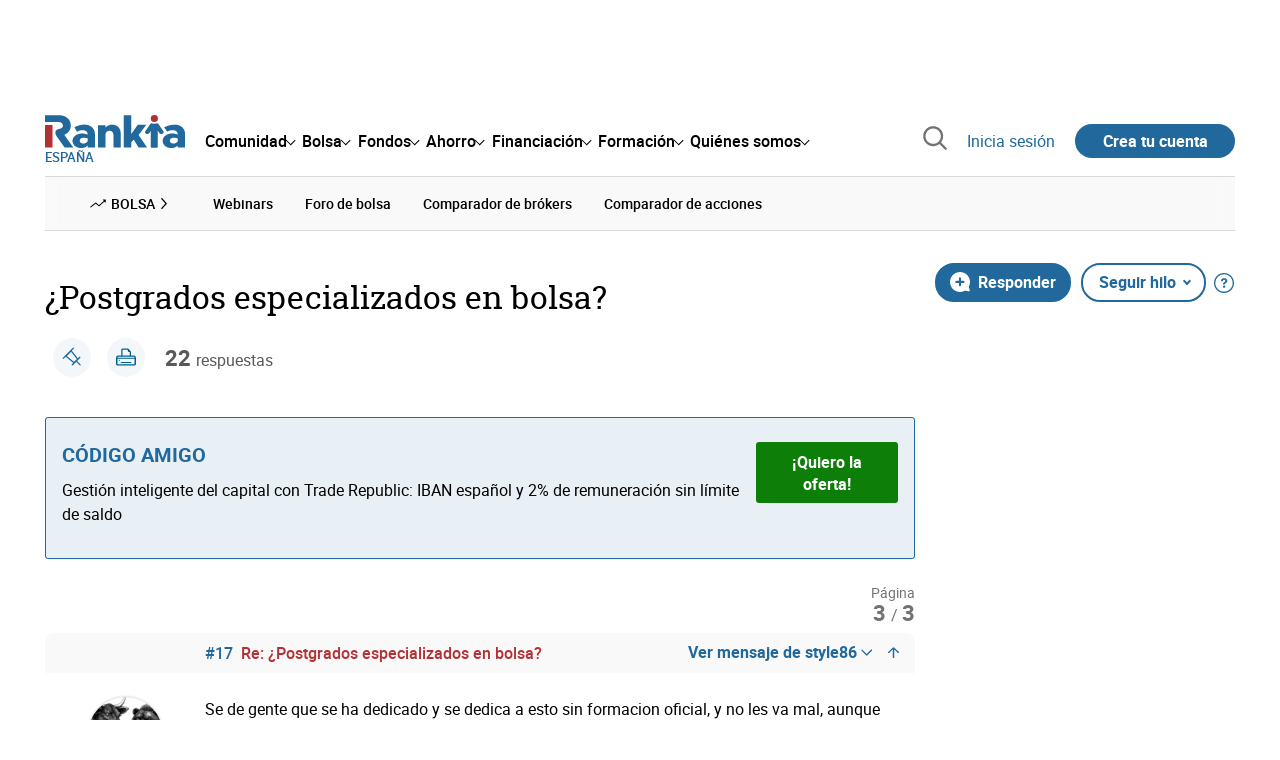

--- FILE ---
content_type: text/html; charset=utf-8
request_url: https://www.rankia.com/foros/masteres-postgrados-certificados/temas/2479710-postgrados-especializados-bolsa?page=3
body_size: 31761
content:
<!DOCTYPE html>
<html lang='es-es' xml:lang='es-es' xmlns='http://www.w3.org/1999/xhtml'>
<head>
<link href='https://bam-cell.nr-data.net' rel='preconnect'>
<link href='https://d31dn7nfpuwjnm.cloudfront.net' rel='preconnect'>
<link href='https://www.google-analytics.com' rel='preconnect'>
<link href='https://www.googletagservices.com' rel='preconnect'>
<link href='https://www.googletagmanager.com' rel='preconnect'>
<link href='https://cdn.mxpnl.com' rel='preconnect'>
<link href='https://connect.facebook.net' rel='dns-prefetch'>
<link href='https://www.googleadservices.com' rel='dns-prefetch'>
<link href='https://googleads.g.doubleclick.net' rel='dns-prefetch'>
<script>
  function removeHubSpotCookies() {
    const didomi = Didomi?.getUserStatus();
  
    // Required purposes for HubSpot
    const requiredPurposes = [
      'create_ads_profile',
      'create_content_profile',
      'measure_content_performance',
      'improve_products',
      'cookies',
      'device_characteristics'
    ];
  
    // Check if HubSpot is explicitly denied or any required purpose is denied
    const hubspotDenied = didomi?.vendors?.consent?.disabled?.includes('c:hubspot');
    const anyRequiredPurposeDenied = requiredPurposes.some(purpose =>
      didomi?.purposes?.consent?.disabled?.includes(purpose)
    );
  
    if (hubspotDenied || anyRequiredPurposeDenied) {
      // Create a interval to check for HubSpot cookies
      const checkForCookies = setInterval(() => {
        const cookies = document.cookie.split(';');
        const hasHubspotCookies = cookies.some(cookie => {
          const cookieName = cookie.split('=')[0].trim();
          return cookieName.startsWith('__hs') || cookieName === 'hubspotutk';
        });
  
        if (hasHubspotCookies) {
            clearInterval(checkForCookies);
            cookies.forEach(cookie => {
              const cookieName = cookie.split('=')[0].trim();
              if (cookieName.startsWith('__hs') || cookieName === 'hubspotutk') {
                document.cookie = `${cookieName}=; expires=Thu, 01 Jan 1970 00:00:00 GMT; path=/; domain=.${window.location.hostname}`;
              }
            });
          }
        }, 1000);
  
      // Clear the interval after 10 seconds to prevent infinite checking
      setTimeout(() => clearInterval(checkForCookies), 10000);
    }
  }
  
  window.didomiOnReady = window.didomiOnReady || []
  window.didomiOnReady.push(function () {
    removeHubSpotCookies()
  })
</script>
<script type="text/javascript" id="hs-script-loader" async defer src="//js-eu1.hs-scripts.com/25090479.js"></script>
<meta content='width=device-width, initial-scale=1' name='viewport'>
<meta content='text/html; charset=utf-8' http-equiv='Content-Type'>
<script>
  window.dataLayer = window.dataLayer || [];
  function gtag() { window.dataLayer.push(arguments); }
</script>
<script>
  const isUserLoggedIn = () => document.cookie.split(';').some(cookie => cookie.trim().startsWith('token_autorizacion='))
  const noConsentConfig = 'didomiConfig=%7B%20%22notice%22%3A%20%7B%20%22enable%22%3A%20false%20%7D%20%7D'
  
  const namedPageShowListener = (event) => {
    if (event.persisted) {
      cookieWallHandler()
    }
  }
  
  const cookieWallHandler = () => {
    const userConsent = Didomi?.getUserStatus().purposes.consent.enabled
    const isUserLogged = isUserLoggedIn()
    const requiredPurposes = [
      'cookies',
      'create_ads_profile',
      'select_personalized_ads',
    ]
    const hasAllRequiredPurposes = requiredPurposes.every((purpose) => userConsent?.includes(purpose))
  
    if (hasAllRequiredPurposes || isUserLogged) {
      window.removeEventListener("pageshow", namedPageShowListener)
      return
    }
  
    Didomi.notice.show()
  }
  
  const loginUserFlow = () => {
    if (isUserLoggedIn()) {
      const disagreeButton = document.getElementById('didomi-notice-disagree-button')
      if (disagreeButton) {
        disagreeButton.innerText = 'Rechazar y navegar logueado'
      }
    } else {
      const container = document.querySelector('.didomi-popup-notice-text-container')
      if (container) {
        const textElement = document.createElement('div')
        const loginLink = document.createElement('a')
        const registerLink = document.createElement('a')
        const currentPath = window.location.pathname
        loginLink.href = `/login?destino_login=${encodeURIComponent(currentPath)}&${noConsentConfig}`
        loginLink.innerText = 'inicia sesión'
        registerLink.href = `/registro?destino_registro=${encodeURIComponent(currentPath)}&${noConsentConfig}`
        registerLink.innerText = 'crea tu cuenta'
  
        textElement.innerHTML = `Para navegar sin cookies gratis, por favor ${loginLink.outerHTML} o ${registerLink.outerHTML}.`
        textElement.style.cssText = 'margin-top: 1em; font-weight: bold;'
        container.appendChild(textElement)
      }
    }
  }
  
  window.didomiOnReady = window.didomiOnReady || []
  window.didomiEventListeners = window.didomiEventListeners || []
  window.didomiOnReady.push(function () {
    window.googletagInint()
    cookieWallHandler()
  })
  
  window.didomiEventListeners.push({
    event: 'notice.shown',
    listener: function (context) {
      setTimeout(() => {
        loginUserFlow()
      }, 0)
    }
  })
  
  window.didomiEventListeners.push({
    event: 'consent.changed',
    listener: function (context) {
      googletagInint()
      setTimeout(() => {
        cookieWallHandler()
      }, 100)
    }
  })
  
    window.didomiEventListeners.push({
    event: 'preferences.hidden',
    listener: function (context) {
      googletagInint()
      setTimeout(() => {
        cookieWallHandler()
      }, 100)
    }
  })
  
  window.didomiEventListeners.push({
    event: 'notice.clickdisagree',
    listener: function (context) {
      window.addEventListener("pageshow", namedPageShowListener)
      if (!isUserLoggedIn()) {
        window.location.href = 'https://www.paypal.com/ncp/payment/UMRJDRSHZZUVW'
      }
    }
  })
  
  // didomi sdk initialization
  window.gdprAppliesGlobally=false;(function(){function n(e){if(!window.frames[e]){if(document.body&&document.body.firstChild){var t=document.body;var r=document.createElement("iframe");r.style.display="none";r.name=e;r.title=e;t.insertBefore(r,t.firstChild)}else{setTimeout(function(){n(e)},5)}}}function e(r,a,o,c,s){function e(e,t,r,n){if(typeof r!=="function"){return}if(!window[a]){window[a]=[]}var i=false;if(s){i=s(e,n,r)}if(!i){window[a].push({command:e,version:t,callback:r,parameter:n})}}e.stub=true;e.stubVersion=2;function t(n){if(!window[r]||window[r].stub!==true){return}if(!n.data){return}var i=typeof n.data==="string";var e;try{e=i?JSON.parse(n.data):n.data}catch(t){return}if(e[o]){var a=e[o];window[r](a.command,a.version,function(e,t){var r={};r[c]={returnValue:e,success:t,callId:a.callId};n.source.postMessage(i?JSON.stringify(r):r,"*")},a.parameter)}}if(typeof window[r]!=="function"){window[r]=e;if(window.addEventListener){window.addEventListener("message",t,false)}else{window.attachEvent("onmessage",t)}}}e("__tcfapi","__tcfapiBuffer","__tcfapiCall","__tcfapiReturn");n("__tcfapiLocator");(function(e,t){var r=document.createElement("link");r.rel="preconnect";r.as="script";var n=document.createElement("link");n.rel="dns-prefetch";n.as="script";var i=document.createElement("link");i.rel="preload";i.as="script";var a=document.createElement("script");a.id="spcloader";a.type="text/javascript";a["async"]=true;a.charset="utf-8";var o="https://sdk.privacy-center.org/"+e+"/loader.js?target_type=notice&target="+t;if(window.didomiConfig&&window.didomiConfig.user){var c=window.didomiConfig.user;var s=c.country;var d=c.region;if(s){o=o+"&country="+s;if(d){o=o+"&region="+d}}}r.href="https://sdk.privacy-center.org/";n.href="https://sdk.privacy-center.org/";i.href=o;a.src=o;var f=document.getElementsByTagName("script")[0];f.parentNode.insertBefore(r,f);f.parentNode.insertBefore(n,f);f.parentNode.insertBefore(i,f);f.parentNode.insertBefore(a,f)})("fb520746-a337-4277-8027-e01e46070136","ERMCxjdm")})()
</script>

<script>
  (function(w,d,s,l,i){w[l]=w[l]||[];w[l].push({'gtm.start':
  new Date().getTime(),event:'gtm.js'});var f=d.getElementsByTagName(s)[0],
  j=d.createElement(s),dl=l!='dataLayer'?'&l='+l:'';j.async=true;j.src=
  'https://www.googletagmanager.com/gtm.js?id='+i+dl;f.parentNode.insertBefore(j,f);
  })(window,document,'script','dataLayer','GTM-NMV8ST5');
</script>
<script>
  window.dataLayer = window.dataLayer || []
  
  const areaSelectors = {"header":".rnk-Layout_MainHeader, .rnk-MainHeader","notifications":".rnk-Layout_NotificationsWrapper, .mobile-alerts","hero":".rnk-Hero, .rnk-Review_Header, .rnk-Hero-conversion","sidebar":".rnk-Layout_Sidebar-medium, .rnk-Layout_Sidebar-small","prefooter":".rnk-PreFooter","content":".rnk-Layout_Content, .rnk-Layout_Content-wide, .mobile-main","footer":".rnk-Footer","fixed-bottom":".rnk-FixedContainer"}
  const touchPoints = {"header":{"logo":".rnk-MainHeader_LogoWrapper","mega-menu":".rnk-MegaMenu_SectionsWrapper","sub-menu":".rnk-SectionNav","notification-bell":"notification-bell","search-preview":"#search-preview","profile-agent":"profile-agent"},"notifications":{"breadcrumbs":".breadcrumbs","disclamer":".rnk-Flash-disclaimer"},"hero":{"blog-author":".rnk-Blog_AuthorLink","blog-title":".rnk-Blog_Title","heading":".rnk-Hero_Heading","cta-button":".rnk-Hero_CtaWrapper .rnk-Button-cta, .rnk-Hero_CtaWrapper .rnk-Button-cta-orange","cta-dropdown-item":".rnk-Hero_CtaWrapper dropdown-item","sticky-title":".rnk-Hero_StickyTitleWrapper","navbar":".rnk-Hero_NavBar","review-header-cta":".rnk-Review_HeaderCta","metadata-item":".rnk-Metadata_Item"},"content":{"review-nav":".rnk-Review_Nav","post-footer":".rnk-BlogPost_Footer","post-related":".rnk-PostRelated"},"prefooter":{"blogs-list":".rnk-Home_BlogList","aviso-cfds":"#aviso-cfds"},"footer":{"social-network":".rnk-Footer_Social","navigation":".rnk-Footer_Copyright .rnk-Footer_Link"}}
  const bannerSlotNames = ["megabanner","megabanner-dos","megabanner-tres","megabanner-cuatro","megabanner-cinco","megabanner-bolsa","megabanner-fondos","megabanner-ahorro","megabanner-financiacion","sky-der","sky-izq","cintillo","boton","boton-dos","boton-tres","boton-cuatro","boton-cinco","boton-seis","robapaginas","robapaginas-dos","robapaginas-tres","robapaginas-cuatro","robapaginas-cinco","robapaginas-seis","robapaginas-300x250","robapaginas-300x600","robapaginas-300x90","robapaginas-dos-300x90","robapaginas-ahorro","robapaginas-bolsa","robapaginas-financiacion","robapaginas-fondos"]
  
  const bannerAreaSelectors = bannerSlotNames.reduce((accumulator, currentValue) => {
    accumulator[`banner-${currentValue}`] = `#${currentValue}-id`
    return accumulator
  }, {})
  
  const findParent = (target, object) => {
    for (const [identifier, selector] of Object.entries(object)) {
      if (target.closest(selector)) {
        return identifier;
      }
    }
    return 'no_especificado'
  }
  
  const findTrixAttachment = target => {
    const block = target.closest('action-text-attachment')
    const type = block?.attributes['content-type']?.value?.split('.')[2]
    if (type) return `widget_${type}`
    const presentation = block?.attributes['presentation']?.value
    if (presentation) return `widget_${presentation}`
    const userlink = block?.querySelector('a').href.includes('/usuarios/') ? 'userlink' : null
    if (userlink) return `widget_${userlink}`
    const wizard = target.closest('multistep-wizard')?.dataset?.captador
    if (wizard) return `asistente_${wizard}`
  
    return 'no_especificado'
  }
  
  const getAreaAndTouchpoint = target => {
    const area = findParent(target, areaSelectors)
    const touchPoint = findParent(target, bannerAreaSelectors)
  
    if (area === 'content') {
      const trixBlock = findTrixAttachment(target)
      if (trixBlock !== 'no_especificado') return [area, trixBlock]
    }
    if (touchPoint !== 'no_especificado') {
      return [area, touchPoint]
    } else if(area === 'sidebar') {
      return [area, target.closest('.rnk-SidebarBlock')?.id]
    } else if (area !== 'no_especificado' && area !== 'fixed-bottom') {
      return [area, findParent(target, touchPoints[area])]
    }
  
    return [area, touchPoint]
  }
  
  const getTextOrImg = node => {
    return node.innerText ? node.innerText.trim() : node.querySelector('img')?.outerHTML || 'no_especificado'
  }
  
  const getUrlData = href => {
    let url = ''
    let type = 'no_especificado'
    let id = 'no_especificado'
    let params = {}
  
    try {
      url = new URL(href)
    } catch(error) {
      return [type, id, params]
    }
  
    if (url.hostname === 'bit.ly') {
      type = 'Bitly'
    } else if (url.hostname === 'go.rankia.com') {
      type = 'JotURL'
    } else if ((url.hostname.includes('.rankia.') && url.pathname.startsWith('/redirections')) || url.hostname === 'red.rankia.com') {
      type = 'Nativo'
      if (url.search) {
        for ([key, value] of url.searchParams.entries()) { if (key.startsWith('cta')) params[key] = value }
      }
      if (url.hostname === 'red.rankia.com') {
        id = url.pathname.split('/').pop()
      }
    }
    if (type !== 'no_especificado') {
      id = url.pathname.split('/').pop()
    }
    return [type, id, params]
  }
  
  const getTargetData = (target, href = '') => {
    const url = href ? href : target.href
    const [redirectionType, redirectionId, params] = getUrlData(url)
    const [area, touchPoint] = getAreaAndTouchpoint(target)
    const isRedirection = redirectionType !== 'no_especificado'
    const options = {
      event: isRedirection ? 'redirectionClick' : 'linkClick',
      anchorContent: getTextOrImg(target),
      area: area,
      destinationURL: url,
      obfuscated: target.tagName !== 'A',
      redirectionType: redirectionType,
      redirectionId: redirectionId,
      touchPoint: touchPoint
    }
    return Object.assign(options, params)
  }
  
  window.setObfucatedDataToDatalayer = (target, url) => {
    window.dataLayer.push(getTargetData(target, url))
  }
  
  document.addEventListener('click', evt => {
    const clickedElement = evt.target
    const anchor = clickedElement.closest('A')
  
    if (anchor && (anchor.href.startsWith('https://') || anchor.href.startsWith('http://') || anchor.href.startsWith('/'))) {
      window.dataLayer.push(getTargetData(anchor));
    }
  }, true)
</script>


<title>¿Postgrados especializados en bolsa? (3/3) - Rankia</title>
<meta content='Sabeís de algun posgrado (no master) especializado en bolsa y mercados financieros? Tengo pura pasión y devoción por los mercados financieros desde que me ' name='description'>
<meta content='2014-11-24T19:59:57+01:00' name='date'>
<link href='https://www.rankia.com/foros/masteres-postgrados-certificados/temas/2479710-postgrados-especializados-bolsa' rel='canonical'>
<link href='https://www.rankia.com/foros/masteres-postgrados-certificados/temas/2479710-postgrados-especializados-bolsa' hreflang='es-es' rel='alternate'>
<meta name="csrf-param" content="authenticity_token" />
<meta name="csrf-token" content="kicwrp1hiTb8aNiNh5j8hbp4zHHNNQAhXfoxy40W-ipyD2B13yB3yaGiSoyy-ONSUiUVeW-ZJePjIlJo-BevmQ" />
<script type="application/ld+json">{"@context":"https://schema.org","@type":"DiscussionForumPosting","@id":"https://www.rankia.com/foros/masteres-postgrados-certificados/temas/2479710-postgrados-especializados-bolsa","url":"https://www.rankia.com/foros/masteres-postgrados-certificados/temas/2479710-postgrados-especializados-bolsa","discussionUrl":"https://www.rankia.com/foros/masteres-postgrados-certificados/temas/2479710-postgrados-especializados-bolsa","articleSection":"Foro de Bolsa","headline":"¿Postgrados especializados en bolsa?","datePublished":"2014-10-02T00:52:17+02:00","dateModified":"2021-10-01T20:58:00+02:00","image":"https://www.rankia.com/images/rankia_logo.png","author":{"@type":"Person","name":"wunnamed"},"publisher":{"@type":"Organization","name":"Rankia","url":"https://www.rankia.com","logo":{"@type":"ImageObject","url":"https://www.rankia.com/images/rankia_logo.png"}},"mainEntityOfPage":{"@type":"WebPage","@id":"https://www.rankia.com/foros/masteres-postgrados-certificados/temas/2479710-postgrados-especializados-bolsa","url":"https://www.rankia.com/foros/masteres-postgrados-certificados/temas/2479710-postgrados-especializados-bolsa"},"interactionStatistic":{"@type":"InteractionCounter","interactionType":"https://schema.org/ReplyAction","userInteractionCount":22}}</script>

<link rel="preload" href="/assets/roboto-regular-870ef492e002e33a3aa893966cd38dd6d6d80c1beb1d7251d8b8e5f23631c9c4.woff2" as="font" type="font/woff2" crossorigin="anonymous">
<link rel="preload" href="/assets/roboto-italic-98402cf565e09a54bf66b59506b72c155fc5baf3e9259e3c7c7c2a611bb0428b.woff2" as="font" type="font/woff2" crossorigin="anonymous">
<link rel="preload" href="/assets/roboto-medium-50d7a83d9c3500e30463a029d9987a88de206c7dcbbec0830ac1bc92e9a465b1.woff2" as="font" type="font/woff2" crossorigin="anonymous">
<link rel="preload" href="/assets/roboto-bold-e280d11c13e4712c1508a9b5770d89c04259e3be10a572677206348cfae019cd.woff2" as="font" type="font/woff2" crossorigin="anonymous">
<link rel="preload" href="/assets/roboto-slab-118eddb9cdbe3f35ad704abb80c7a1700c4ce9e7be1a9c454eea771cc83d60fa.woff2" as="font" type="font/woff2" crossorigin="anonymous">
<link rel="preload" href="/assets/fonts-fc7a360167c6aa29234e02e2b9e2c9c3293cd59d11e285672456206cd527315e.css" as="style" type="text/css">
<link rel="stylesheet" href="/assets/fonts-fc7a360167c6aa29234e02e2b9e2c9c3293cd59d11e285672456206cd527315e.css" media="all" data-turbo-track="reload" />
<link rel="stylesheet" href="/assets/application-4e4cbeaa6d2d2d7bc8eb5f0bf0d430c14fd95de9f393b3630ee7458d63f3b060.css" media="all" data-turbo-track="reload" />



<link rel="icon" type="image/x-icon" href="/assets/favicon/favicon-4074964808af5e191fa99f1cdaf09fda63446d8d740b00d89bec21864637541d.ico" />
<link rel="apple-touch-icon" type="image/png" href="/assets/favicon/apple-touch-icon-c91689e8977312556edff16f659a29393c4a11f74685f99c1ca02b6fc7b6a44e.png" sizes="180x180" />
<link rel="icon" type="image/png" href="/assets/favicon/favicon-32x32-0c83aec75b6a53e74ccb7cac04b32a249ce1b17ec94e9f8b9367bc4890625e02.png" sizes="32x32" />
<link rel="icon" type="image/png" href="/assets/favicon/favicon-16x16-619944f642b65e4b8751c62b455133a3c61e08bbd99d7bb7f9ea2838a396385e.png" sizes="16x16" />
<link rel="mask-icon" type="image/x-icon" href="/assets/favicon/safari-pinned-tab-b8f7d03f88f89437790c2bf7a4215f588e0e4930b5b98848dc4e56409e88a75a.svg" color="#21689d" />
<meta content='#ffffff' name='msapplication-TileColor'>
<meta content='#ffffff' name='theme-color'>
<link href='https://www.rankia.com/titulares/feed.rss' rel='alternate' title='Rankia - Titulares' type='application/rss+xml'>

<script src="/assets/application-683251982bc5539bd3612959c81d060e9cba0b5a4d51142792e5d0d8f845cee1.js" defer="defer" data-turbo-track="reload"></script>
<script src="/packs/js/popbox-bf87270fa0194f10379e.js" defer="defer" data-turbo-track="reload"></script>
<script src="/packs/js/basic-components-91633892417f48e888dc.js" defer="defer" data-turbo-track="reload"></script>
<script src="/packs/js/notificaciones-a96d492426ab506d8c59.js" defer="defer" data-turbo-track="reload"></script>
<script src="/packs/js/search-3ac3b5827d67c7f31427.js" defer="defer" data-turbo-track="reload"></script>
<script src="/packs/js/megamenu-ca3da5db522ab843b6f5.js" defer="defer" data-turbo-track="reload"></script>
<script src="/packs/js/o9n-5b6de735dd39d57f4806.js" defer="defer" data-turbo-track="reload"></script>
<script src="/packs/js/hotwired-137a2790c847b6ca9c0c.js" defer="defer" data-turbo-track="reload"></script>
<script src="https://securepubads.g.doubleclick.net/tag/js/gpt.js" async="async"></script>
<script>
  window.googletag = window.googletag || {cmd: []}
  
  window.isDlBannerAllows = () => {
    if (false) return true
  
    return !!dataLayer?.find(item => item[0] === 'consent' && item[2].ad_storage === 'granted')
  }
  
  window.getDlfield = (fieldName) => {
    // find the last object with 'event' field equals to 'pageView'
    const lastPageViewObject = dataLayer?.slice().reverse().find(item => item['event'] === 'page_view')
    return lastPageViewObject?.[fieldName]
  }
  
  window.initGtagSlot = (slotId, slotName, sizes) => {
    const slot = googletag.pubads().getSlots().find(slot => slot.getSlotElementId() === slotId)
    if (slot) {
      return googletag.pubads().refresh([slot])
    }
    return googletag.defineSlot('1006594/rankia', sizes, slotId).setTargeting('pos', [slotName]).addService(googletag.pubads())
  }
  
  window.displayGtagSlot = (slotId) => {
    googletag.cmd.push(function() {
      const slot = googletag.pubads().getSlots().find(slot => slot.getSlotElementId() === slotId)
      if (slot) {
        return googletag.display(slot);
      }
      const thisSlot = allSlots?.find(item => item[0] === slotId)
      if (thisSlot) {
        const [_, slotName, sizes] = thisSlot
        googletag.defineSlot('1006594/rankia', sizes, slotId).setTargeting('pos', [slotName]).addService(googletag.pubads())
        return googletag.display(slotId);
      }
    })
  }
  
  window.displayAllGtagSlots = () => {
    googletag.pubads().getSlots().forEach(slot => googletag.display(slot.getSlotElementId()))
  }
</script>
<script>
  const allSlots = [
    ['megabanner-id', 'megabanner', [[970, 90], [728, 90]]],
    ['megabanner-dos-id', 'megabanner_dos', [[970, 90], [728, 90]]],
    ['sky-izq-id', 'sky_izq', [[160, 600], [120, 600]]],
    ['sky-der-id', 'sky_der', [[160, 600], [120, 600]]],
  ]
  
  window.addSlots = (slots) => {
    if (allSlots.find(item => item[0] === slots[0])) return
  
    allSlots.push(slots)
  }
  
  window.googletagInint = () => {
    if (isDlBannerAllows()) {
  
      googletag.cmd.push(function() {
        allSlots.forEach(item => {
          return initGtagSlot(...item)
        })
  
        googletag.pubads()
          .setTargeting('perfil', [getDlfield('buyer_profile')])
          .setTargeting('etiqueta', [getDlfield('tag_main')])
          .setTargeting('blog', [getDlfield('blog')])
          .setTargeting('pageID', [getDlfield('page_id')])
  
        googletag.pubads().collapseEmptyDivs()
        googletag.pubads().enableSingleRequest()
        googletag.pubads().setCentering(true)
        googletag.enableServices()
        googletag.pubads().getSlots().forEach(slot => {
          googletag.pubads().refresh([slot])
        })
      })
    }
  }
  
  document.addEventListener('turbo:load', googletagInint)
</script>


<script>
  window.addEventListener('load', function () {
    loadBanners()
  })
  document.addEventListener('turbo:frame-load', function () {
    googletag.cmd.push(function() {
      googletag.destroySlots()
      loadBanners()
    })
  })
  
  document.addEventListener('load-awesomplete-css', function () {
    const awesompleteCss = document.createElement('link')
    awesompleteCss.rel = 'stylesheet'
    awesompleteCss.media = 'screen'
    awesompleteCss.href = '/assets/awesomplete.min-489369b2d6ba80968c22f8c6733a4ba8bc983d6b067823a602c4bebc85924400.css'
    document.head.appendChild(awesompleteCss)
  })
  
  document.addEventListener('DOMContentLoaded', function () {
    window.googletag = window.googletag || {cmd: []}
    googletag.cmd.push(function() {
      const SECONDS_TO_WAIT_AFTER_VIEWABILITY = 30
      const SECONDS_TO_WAIT_AFTER_VIEWABILITY_LATAM = 15
      const isLatam = false
      const bannerTimeout = isLatam ? SECONDS_TO_WAIT_AFTER_VIEWABILITY_LATAM : SECONDS_TO_WAIT_AFTER_VIEWABILITY
  
      googletag.pubads().addEventListener('impressionViewable', function(event) {
        let slot = event.slot
        setTimeout(function() {
            googletag.pubads().refresh([slot])
          },
          bannerTimeout * 1000
        )
      })
    })
  })
</script>

</head>
<body>
<turbo-frame data-turbo-action='advance' id='content'>
<link rel="stylesheet" href="/assets/trix_editor-52e8b041af064fe00013f44a74dd7adb6431864486fe6806c7e93bff3d159dc8.css" data-turbo-track="reload" />

<script type='application/javascript'>
document.addEventListener('turbo:frame-render', function () {
  document.title = '¿Postgrados especializados en bolsa? (3/3) - Rankia'

  let metaDescription = 'Sabeís de algun posgrado (no master) especializado en bolsa y mercados financieros? Tengo pura pasión y devoción por los mercados financieros desde que me '

  let metaDate = '2014-11-24T19:59:57+01:00'

  if (document.querySelector('meta[name="description"]') === null) {
    createElementAndAddIt('description', metaDescription)
  }
  else {
    document.querySelector('meta[name="description"]').setAttribute('content', metaDescription)
  }

  if(metaDate !== 0) {
    if (document.querySelector('meta[name="date"]') === null) {
      createElementAndAddIt('date', metaDate)
    } else {
      document.querySelector('meta[name="date"]').setAttribute('content', metaDate)
    }
  }
})

function createElementAndAddIt(name, content) {
  let element = document.createElement('meta')
  element.name = name
  element.setAttribute('content', content)

  document.querySelector('title').insertAdjacentElement('afterend',element);
}

</script>

<div class='nojs rnk-Page seccion-tema bolsa masteres-postgrados-certificados' data-layout='application' id='layout-block'>
<link rel="stylesheet" href="/assets/user_profiles-93b42a3f130e21af7acc23cce00a287fb21437445015969cdf948a9c4978005a.css" media="all" data-turbo-track="reload" />
<link rel="stylesheet" href="/assets/standalone/pages/temas-1a366dfad49383128f195ccc5c0a55ee97c326ff87235e5d5d0268d65b40bcc0.css" media="all" data-turbo-track="reload" />

<script src="/packs/js/opinables/sticky-header-20250ccf323c7a225c7d.js" defer="defer" data-turbo-track="reload"></script>


<!-- Google Tag Manager (noscript) -->
<noscript>
<iframe height='0' src='https://www.googletagmanager.com/ns.html?id=GTM-NMV8ST5' style='display:none;visibility:hidden' width='0'></iframe>
</noscript>
<!-- End Google Tag Manager (noscript) -->


<div class='rnk-Layout'>
<div class='core-BackLayer'>
<div class='core-BackLayer_OutsideBannersWrapper'>
<div class='core-BackLayer_OutsideBanner-left'>
<div class="bnr-Bloque-exterior-izq"><div id="sky-izq-id" style="width: 160px; height: 600px;"><script>displayGtagSlot('sky-izq-id')</script></div></div>
</div>
<div class='core-BackLayer_OutsideBanner-right'>
<div class="bnr-Bloque-exterior-der"><div id="sky-der-id" style="width: 160px; height: 600px;"><script>displayGtagSlot('sky-der-id')</script></div></div>
</div>
</div>
</div>
<div class='rnk-Layout_MainWrapper'>
<div class='rnk-Layout_Main rnk-Layout-content-boxed'>
<div class='rnk-Layout_MainHeader'>
<div class="bnr-Bloque-superior"><div id="megabanner-id" style="width: 970px; height: 90px;"><script>displayGtagSlot('megabanner-id')</script></div></div>
<header class='rnk-MainHeader' data-action='resize@window-&gt;megamenu#closeMenu
                      click@window-&gt;megamenu#closeMenuClickingOutside' data-controller='megamenu'>
<input class='hidden' data-action='change-&gt;megamenu#positionMenu' data-megamenu-target='burger' id='open-menu' type='checkbox'>
<div class='rnk-MainSiteNav rnk-flex rnk-flex-justify-between rnk-flex-align-center'>
<div class='rnk-MainLinks rnk-flex rnk-flex-align-center'>
<div class='rnk-MainMenuToggle'>
<label for='open-menu' id='open-menu-label'></label>
</div>
<div class='rnk-MainHeader_LogoWrapper'>
<a data-turbo="true" data-turbo-frame="content" href="/"><img alt="Rankia" class="rnk-MainHeader_Logo" width="99" height="24" src="/assets/rankia_logo-2c2419e2389f406983884453d7972e9ad481ae78835d2226499d9b863815a1b9.svg" /></a>
<span class='rnk-MainHeader_LogoText'>España</span>
</div>
<nav aria-label='Barra de navegación principal' class='rnk-MegaMenu rnk-MegaMenu-seo' role='menubar'>
<div class='rnk-MegaMenu_Main' data-megamenu-target='mainNav'>
<div class='rnk-MegaMenu_MainItem'>
<button aria-haspopup='true' class='rnk-Button-reset rnk-MegaMenu_Item rnk-MegaMenu_Item-toggler-main rnk-MegaMenu_Item-toggler-main-arrow' data-action='click-&gt;megamenu#togglerMainNavClick' data-gap='comunidad' data-megamenu-target='togglerMainNav' data-title='comunidad' id='megamenu-comunidad-toggler' role='menuitem'>
<span>Comunidad</span>
</button>
</div>
<div class='rnk-MegaMenu_MainItem'>
<button aria-haspopup='true' class='rnk-Button-reset rnk-MegaMenu_Item rnk-MegaMenu_Item-toggler-main rnk-MegaMenu_Item-toggler-main-arrow' data-action='click-&gt;megamenu#togglerMainNavClick' data-gap='bolsa' data-megamenu-target='togglerMainNav' data-title='bolsa' id='megamenu-bolsa-toggler' role='menuitem'>
<span>Bolsa</span>
</button>
</div>
<div class='rnk-MegaMenu_MainItem'>
<button aria-haspopup='true' class='rnk-Button-reset rnk-MegaMenu_Item rnk-MegaMenu_Item-toggler-main rnk-MegaMenu_Item-toggler-main-arrow' data-action='click-&gt;megamenu#togglerMainNavClick' data-gap='fondos' data-megamenu-target='togglerMainNav' data-title='fondos' id='megamenu-fondos-toggler' role='menuitem'>
<span>Fondos</span>
</button>
</div>
<div class='rnk-MegaMenu_MainItem'>
<button aria-haspopup='true' class='rnk-Button-reset rnk-MegaMenu_Item rnk-MegaMenu_Item-toggler-main rnk-MegaMenu_Item-toggler-main-arrow' data-action='click-&gt;megamenu#togglerMainNavClick' data-gap='ahorro' data-megamenu-target='togglerMainNav' data-title='ahorro' id='megamenu-ahorro-toggler' role='menuitem'>
<span>Ahorro</span>
</button>
</div>
<div class='rnk-MegaMenu_MainItem'>
<button aria-haspopup='true' class='rnk-Button-reset rnk-MegaMenu_Item rnk-MegaMenu_Item-toggler-main rnk-MegaMenu_Item-toggler-main-arrow' data-action='click-&gt;megamenu#togglerMainNavClick' data-gap='financiacion' data-megamenu-target='togglerMainNav' data-title='financiacion' id='megamenu-financiacion-toggler' role='menuitem'>
<span>Financiación</span>
</button>
</div>
<div class='rnk-MegaMenu_MainItem'>
<button aria-haspopup='true' class='rnk-Button-reset rnk-MegaMenu_Item rnk-MegaMenu_Item-toggler-main rnk-MegaMenu_Item-toggler-main-arrow' data-action='click-&gt;megamenu#togglerMainNavClick' data-gap='formacion' data-megamenu-target='togglerMainNav' data-title='formacion' id='megamenu-formacion-toggler' role='menuitem'>
<span>Formación</span>
</button>
</div>
<div class='rnk-MegaMenu_MainItem'>
<button aria-haspopup='true' class='rnk-Button-reset rnk-MegaMenu_Item rnk-MegaMenu_Item-toggler-main rnk-MegaMenu_Item-toggler-main-arrow' data-action='click-&gt;megamenu#togglerMainNavClick' data-gap='quienes_somos' data-megamenu-target='togglerMainNav' data-title='quienes-somos' id='megamenu-quienes-somos-toggler' role='menuitem'>
<span>Quiénes somos</span>
</button>
</div>
</div>
</nav>

</div>
<div class='rnk-MainTools rnk-flex rnk-flex-align-center'>
<div class='rnk-Elastic' data-controller='search-preview' id='search-preview'>
<button class='rnk-Elastic_IconLupa' data-action='search-preview#show' title='Buscar en Rankia'>
<span class="rnk-svg-icon-pseudo rnk-Elastic_Icon rnk-text-color-grey-darker" style="--icon-url: url(/assets/icons/icon-search-grey-7cef8b165cec2020f15f7e12a2144972fcd3661f8a2919982389f198c14ccd81.svg); --icon-size: 1em"></span>
</button>
<div class='rnk-Elastic_Search' data-action='resize@window-&gt;search-preview#resize tab-click-&gt;search-preview#tabClick' data-search-preview-target='search'>
<div class='rnk-Elastic_SearchFormWrapper'>
<form data-search-preview-target="form" data-action="submit-&gt;search-preview#submit" class="rnk-Elastic_SearchForm" action="/buscador" accept-charset="UTF-8" method="get"><input data-search-preview-target='selectedCategory' name='categoria' type='hidden'>
<div class='rnk-Elastic_SearchBoxWrapper rnk-flex rnk-width-wide rnk-flex-align-center rnk-flex-justify-between'>
<input type="search" name="q" id="q" placeholder="Busca en Rankia..." class="rnk-Elastic_SearchBox" data-search-preview-target="q" data-action="input-&gt;search-preview#input" autocomplete="off" />
<div class='rnk-flex relative'>
<input type="image" src="https://www.rankia.com/assets/icons/search-primary-f6586de80998c67a47f90feae8f5ce3d95d17fc8891b60086b91c8c55a9c4768.svg" class="rnk-Elastic_SearchSubmit" alt="Buscar en Rankia" data-search-preview-target="submit" />
<div class='rnk-Elastic_SearchLoading invisible' data-search-preview-target='loading'>
<img class="rnk-Elastic_SearchLoadingIcon" loading="lazy" src="https://www.rankia.com/assets/icons/loading-009a44d6cde9bc6fadfc0f92e8dac6e0007806bb641003c597fe47e4ad0b36b7.svg" />
</div>
</div>
</div>
</form><div class='rnk-ComponentTabs hidden' data-action='resize@window-&gt;search-tabs#resize' data-controller='search-tabs' data-search-preview-target='searchTabs'>
<button class='rnk-Button rnk-ComponentTabsNav rnk-ComponentTabsNav-left' data-action='search-tabs#arrowLeftClick' data-search-tabs-target='arrowLeft' type='button'>
<span class="rnk-svg-icon-pseudo svg-icon-rotate-180 rnk-ComponentTabsNavIcon" style="--icon-url: url(/assets/icons/caret-outline-af0c968e9f35ed8cb36d9c6c266be072265fd720299ea91c640ba5093f3e8f2f.svg); --icon-size: .75em"></span>
</button>
<div class='rnk-ComponentTabsViewport' data-action='scroll-&gt;search-tabs#viewportScroll' data-search-tabs-target='viewport'>
<div aria-label='Navegación en pestañas' class='rnk-ComponentTabsList' data-action='transitionend-&gt;search-tabs#transitionEnd' data-search-tabs-target='bar' role='tablist'>
<div aria-selected='true' class='rnk-ComponentTabsItem' data-action='click-&gt;search-tabs#tabClick' data-category='todo' data-search-tabs-target='tab' role='tab'>
Todo
</div>
<div aria-selected='false' class='rnk-ComponentTabsItem' data-action='click-&gt;search-tabs#tabClick' data-category='foros' data-search-tabs-target='tab' role='tab'>
Foros
</div>
<div aria-selected='false' class='rnk-ComponentTabsItem' data-action='click-&gt;search-tabs#tabClick' data-category='blogs' data-search-tabs-target='tab' role='tab'>
Blogs
</div>
<div aria-selected='false' class='rnk-ComponentTabsItem' data-action='click-&gt;search-tabs#tabClick' data-category='entidades' data-search-tabs-target='tab' role='tab'>
Entidades
</div>
<div aria-selected='false' class='rnk-ComponentTabsItem' data-action='click-&gt;search-tabs#tabClick' data-category='productos' data-search-tabs-target='tab' role='tab'>
Productos
</div>
<div aria-selected='false' class='rnk-ComponentTabsItem' data-action='click-&gt;search-tabs#tabClick' data-category='expertos' data-search-tabs-target='tab' role='tab'>
Expertos
</div>
<div aria-selected='false' class='rnk-ComponentTabsItem' data-action='click-&gt;search-tabs#tabClick' data-category='usuarios' data-search-tabs-target='tab' role='tab'>
Usuarios
</div>
<div aria-selected='false' class='rnk-ComponentTabsItem' data-action='click-&gt;search-tabs#tabClick' data-category='formacion' data-search-tabs-target='tab' role='tab'>
Formación
</div>
<div aria-selected='false' class='rnk-ComponentTabsItem' data-action='click-&gt;search-tabs#tabClick' data-category='videos' data-search-tabs-target='tab' role='tab'>
Vídeos
</div>
</div>
<div class='rnk-ComponentTabsIndicator' data-search-tabs-target='indicator'></div>
</div>
<button class='rnk-Button rnk-ComponentTabsNav rnk-ComponentTabsNav-right' data-action='search-tabs#arrowRightClick' data-search-tabs-target='arrowRight' type='button'>
<span class="rnk-svg-icon-pseudo rnk-ComponentTabsNavIcon" style="--icon-url: url(/assets/icons/caret-outline-af0c968e9f35ed8cb36d9c6c266be072265fd720299ea91c640ba5093f3e8f2f.svg); --icon-size: .75em"></span>
</button>
</div>

</div>
<div class='rnk-Elastic_SearchPopular rnk-display-none-mobile' data-search-preview-target='popularSearch'></div>
<div class='rnk-Elastic_Preview rnk-Elastic_Preview-collapsed' data-search-preview-target='preview'></div>
</div>
</div>

<div class='rnk-MainAccess rnk-MainAccess_Links'>
<form class="rnk-inline" method="post" action="/login?destino_login=%2Fforos%2Fmasteres-postgrados-certificados%2Ftemas%2F2479710-postgrados-especializados-bolsa%3Fpage%3D3"><button class="rnk-Button-reset rnk-MainAccess_Link" type="submit">Inicia sesión</button><input type="hidden" name="authenticity_token" value="e0tBexFwoB2m59v6LOH0HPBbNAEFWS0V2raSSt3Cqt3rSSyJC-d6Q9gkU9nXMli1uhJ9PITbkshVffHv9GdAbg" autocomplete="off" /></form>
<form class="rnk-inline" method="post" action="/registrame"><button title="Regístrate en Rankia" class="rnk-Button-primary rnk-Button-small rnk-Button-pill rnk-margin-left-medium rnk-MainAccess_Link-register" type="submit">Crea tu cuenta
</button><input type="hidden" name="authenticity_token" value="fg7o5vQBLxXrMz08awx2jjaFMYqnmodd2xT5dbl0yV_3BtpO2CxZmthcjm7oUZZhAuJP7O-rnLJ2xR9ELTqfPA" autocomplete="off" /></form></div>
<div class='rnk-MainAccess'>
<div class='rnk-Button-primary rnk-Button-small rnk-Button-pill rnk-MainAccess_Access' onclick='popupAcceder()'>
<svg xmlns="http://www.w3.org/2000/svg" class="svg-icon-user-white" viewBox="0 0 512 512" width="1.2em" height="1.2em">
  <path fill="#fff" d="M255,252.76a91.69,91.69,0,1,0-91.68-91.68A91.68,91.68,0,0,0,255,252.76Zm153.81,77.73c-39.76-24.07-98.93-39.62-150.75-39.62-53.67,0-114.56,16.07-155.13,40.93a35.91,35.91,0,0,0-17,30.48v.16l1,66.61a13.78,13.78,0,0,0,13.8,13.56H412.23A13.77,13.77,0,0,0,426,428.86V361.05A35.9,35.9,0,0,0,408.85,330.49Z"></path>
</svg>
<span>Acceder</span>
</div>
</div>


</div>
</div>
<nav aria-label='Navegación principal' class='rnk-MegaMenu_SectionsWrapper rnk-MegaMenu-seo' data-megamenu-target='wrapper'>
<div class='rnk-MegaMenu_Section rnk-MegaMenu_Section-has-3-columns' data-megamenu-target='section' id='megamenu-comunidad' role='menu'>
<div class='rnk-MegaMenu_SectionColumn rnk-MegaMenu_SectionColumn-intro'>
<b class='h3'>Participa en la comunidad financiera de habla hispana con más de un millón de usuarios registrados.</b>
</div>

<div class='rnk-MegaMenu_SectionColumn'>
<div class='rnk-MegaMenu_SectionItem'>
<div aria-haspopup='true' class='rnk-MegaMenu_Item-toggler rnk-MegaMenu_Item' onclick='this.parentElement.toggleAttribute(&quot;open&quot;)' role='menuitem'>
<a role="menuitem" class="rnk-MegaMenu_Item-toggler-item" data-turbo="true" data-turbo-frame="content" href="/foros">Foros</a>
</div>
</div>
<div class='rnk-MegaMenu_SectionItem'>
<div aria-haspopup='true' class='rnk-MegaMenu_Item-toggler rnk-MegaMenu_Item' onclick='this.parentElement.toggleAttribute(&quot;open&quot;)' role='menuitem'>
<a role="menuitem" class="rnk-MegaMenu_Item-toggler-item" data-turbo="true" data-turbo-frame="content" href="/blogs">Blogs</a>
</div>
</div>
<div class='rnk-MegaMenu_SectionItem'>
<div aria-haspopup='true' class='rnk-MegaMenu_Item-toggler rnk-MegaMenu_Item' onclick='this.parentElement.toggleAttribute(&quot;open&quot;)' role='menuitem'>
<span role="menuitem" class="rnk-MegaMenu_Item-toggler-item" data-turbo="true" data-turbo-frame="content" data-reduce="==wb55WYvcmbptmb" data-reuse="hJ3Lz9WayFWdzV3L" data-recycle="" data-la1314="true">Ranking de usuarios</span>
</div>
</div>
<div class='rnk-MegaMenu_SectionItem'>
<div aria-haspopup='true' class='rnk-MegaMenu_Item-toggler rnk-MegaMenu_Item' onclick='this.parentElement.toggleAttribute(&quot;open&quot;)' role='menuitem'>
<a role="menuitem" class="rnk-MegaMenu_Item-toggler-item" data-turbo="true" data-turbo-frame="content" href="/lo-ultimo">Lo último publicado</a>
</div>
</div>
</div>

<a role="menuitem" class="rnk-MegaMenu_SectionColumn rnk-MegaMenu_SectionColumn-promo" href="https://myportfolio.rankia.com/" rel="nofollow"><div class='rnk-MegaMenu_SectionColumn-promoContent'>
<div class='rnk-MegaMenu_SectionColumn-promoBadge'>
Nueva herramienta de simulación de carteras
</div>
<b class='rnk-block rnk-margin-bottom-small rnk-MegaMenu_SectionColumn-promoTitle'>
<span class='rnk-MegaMenu_SectionColumn-promoTextBackground'>Descubre MyPortfolio</span>
</b>
<p class='rnk-MegaMenu_SectionColumn-promoText rnk-margin-none rnk-margin-bottom-medium'>
<span class='rnk-MegaMenu_SectionColumn-promoTextBackground'>Simula tu cartera de inversión hoy, optimiza tus inversiones y compártela con la comunidad.</span>
</p>
<span class='rnk-MegaMenu_SectionColumn-promoLink rnk-MegaMenu_SectionColumn-promoTextBackground'>Ir a MyPortfolio</span>
</div>
</a>
</div>
<div class='rnk-MegaMenu_Section rnk-MegaMenu_Section-has-3-columns' data-megamenu-target='section' id='megamenu-bolsa' role='menu'>
<div class='rnk-MegaMenu_SectionColumn'>
<div class='rnk-MegaMenu_SectionItem'>
<div aria-haspopup='true' class='rnk-MegaMenu_Item-toggler rnk-MegaMenu_Item rnk-MegaMenu_Item-toggler-arrow' onclick='this.parentElement.toggleAttribute(&quot;open&quot;)' role='menuitem'>
<a role="menuitem" class="rnk-MegaMenu_Item-toggler-item" data-turbo="true" data-turbo-frame="content" href="/bolsa">Todo sobre Bolsa</a>
</div>
<div class='rnk-MegaMenu_Subsection'>
<a class="rnk-MegaMenu_Item" role="menuitem" data-turbo="true" data-turbo-frame="content" href="/blog/bolsa-desde-cero/3800017-como-invertir-bolsa-siendo-principiante">Cómo invertir en Bolsa</a>
<a class="rnk-MegaMenu_Item" role="menuitem" data-turbo="true" data-turbo-frame="content" href="/blog/mejores-brokers">Mejores brókers</a>
<a class="rnk-MegaMenu_Item" role="menuitem" data-turbo="true" data-turbo-frame="content" href="/brokers/comparador">Comparador de brókers</a>
<a class="rnk-MegaMenu_Item" role="menuitem" data-turbo="true" data-turbo-frame="content" href="/categorias/bitcoins">Bitcoin</a>
</div>
</div>
</div>

<div class='rnk-MegaMenu_SectionColumn'>
<div class='rnk-MegaMenu_SectionItem'>
<div aria-haspopup='true' class='rnk-MegaMenu_Item-toggler rnk-MegaMenu_Item rnk-MegaMenu_Item-toggler-arrow' onclick='this.parentElement.toggleAttribute(&quot;open&quot;)' role='menuitem'>
<a role="menuitem" class="rnk-MegaMenu_Item-toggler-item" data-turbo="true" data-turbo-frame="content" href="/foros/bolsa/temas">¿Qué operar?</a>
</div>
<div class='rnk-MegaMenu_Subsection'>
<a class="rnk-MegaMenu_Item" role="menuitem" data-turbo="true" data-turbo-frame="content" href="/acciones/comparador">Comparador de acciones</a>
<a class="rnk-MegaMenu_Item" role="menuitem" data-turbo="true" data-turbo-frame="content" href="/categorias/trading-futuros">Futuros</a>
<a class="rnk-MegaMenu_Item" role="menuitem" data-turbo="true" data-turbo-frame="content" href="/categorias/trading-opciones">Opciones</a>
</div>
</div>
</div>

<a role="menuitem" class="rnk-MegaMenu_SectionColumn rnk-MegaMenu_SectionColumn-promo" data-turbo="true" data-turbo-frame="content" href="/blog/mejores-brokers/5829952-mejores-brokers-online-espana"><div class='rnk-MegaMenu_SectionColumn-promoContent'>
<div class='rnk-MegaMenu_SectionColumn-promoBadge'>
Lo mejor de bolsa
</div>
<b class='rnk-block rnk-margin-bottom-small rnk-MegaMenu_SectionColumn-promoTitle'>
<span class='rnk-MegaMenu_SectionColumn-promoTextBackground'>Lectura recomendada</span>
</b>
<p class='rnk-MegaMenu_SectionColumn-promoText rnk-margin-none rnk-margin-bottom-medium'>
<span class='rnk-MegaMenu_SectionColumn-promoTextBackground'>¿Cuáles son los MEJORES BROKERS ONLINE para invertir en ESPAÑA? | En este artículo te exponemos los diferentes brókers adaptados según tu perfil y estilo de inversión.</span>
</p>
<span class='rnk-MegaMenu_SectionColumn-promoLink rnk-MegaMenu_SectionColumn-promoTextBackground'>Leer más</span>
</div>
</a>
</div>
<div class='rnk-MegaMenu_Section rnk-MegaMenu_Section-has-3-columns' data-megamenu-target='section' id='megamenu-fondos' role='menu'>
<div class='rnk-MegaMenu_SectionColumn'>
<div class='rnk-MegaMenu_SectionItem'>
<div aria-haspopup='true' class='rnk-MegaMenu_Item-toggler rnk-MegaMenu_Item rnk-MegaMenu_Item-toggler-arrow' onclick='this.parentElement.toggleAttribute(&quot;open&quot;)' role='menuitem'>
<a role="menuitem" class="rnk-MegaMenu_Item-toggler-item" data-turbo="true" data-turbo-frame="content" href="/categorias/fondos">Fondos de Inversión</a>
</div>
<div class='rnk-MegaMenu_Subsection'>
<a class="rnk-MegaMenu_Item" role="menuitem" data-turbo="true" data-turbo-frame="content" href="/fondos-de-inversion/comparador">Comparador de Fondos de Inversión</a>
<span class="rnk-MegaMenu_Item" role="menuitem" data-turbo="true" data-turbo-frame="content" data-reduce="0NXZ0VHZu9mZv42bpNnc" data-reuse="lZnbp1SZk1ycvRmbvZ2L" data-recycle="" data-la1314="true">¿Cuál es mi perfil de riesgo?</span>
</div>
</div>
<div class='rnk-MegaMenu_SectionItem'>
<div aria-haspopup='true' class='rnk-MegaMenu_Item-toggler rnk-MegaMenu_Item rnk-MegaMenu_Item-toggler-arrow' onclick='this.parentElement.toggleAttribute(&quot;open&quot;)' role='menuitem'>
<a role="menuitem" class="rnk-MegaMenu_Item-toggler-item" data-turbo="true" data-turbo-frame="content" href="/gestion-pasiva">Gestión Indexada</a>
</div>
<div class='rnk-MegaMenu_Subsection'>
<a class="rnk-MegaMenu_Item" role="menuitem" data-turbo="true" data-turbo-frame="content" href="/blog/fondos-inversion/4328390-mejores-robo-advisors-espana">Mejores Robo Advisors</a>
<a class="rnk-MegaMenu_Item" role="menuitem" data-turbo="true" data-turbo-frame="content" href="/blog/etf/5227410-mejores-etfs-para-invertir">Mejores ETF</a>
</div>
</div>
</div>

<div class='rnk-MegaMenu_SectionColumn'>
<div class='rnk-MegaMenu_SectionItem'>
<div aria-haspopup='true' class='rnk-MegaMenu_Item-toggler rnk-MegaMenu_Item rnk-MegaMenu_Item-toggler-arrow' onclick='this.parentElement.toggleAttribute(&quot;open&quot;)' role='menuitem'>
<a role="menuitem" class="rnk-MegaMenu_Item-toggler-item" data-turbo="true" data-turbo-frame="content" href="/blog/planes-de-pensiones">Planes de Pensiones</a>
</div>
<div class='rnk-MegaMenu_Subsection'>
<a class="rnk-MegaMenu_Item" role="menuitem" data-turbo="true" data-turbo-frame="content" href="/planes-de-pensiones/comparador">Comparador de Planes de Pensiones</a>
<a class="rnk-MegaMenu_Item" role="menuitem" data-turbo="true" data-turbo-frame="content" href="/blog/planes-de-pensiones/3744328-mejores-planes-pensiones-cuales-son-mas-rentables">Mejores Planes de Pensiones</a>
</div>
</div>
<div class='rnk-MegaMenu_SectionItem'>
<div aria-haspopup='true' class='rnk-MegaMenu_Item-toggler rnk-MegaMenu_Item rnk-MegaMenu_Item-toggler-arrow' onclick='this.parentElement.toggleAttribute(&quot;open&quot;)' role='menuitem'>
<a role="menuitem" class="rnk-MegaMenu_Item-toggler-item" data-turbo="true" data-turbo-frame="content" href="/asesoramiento-financiero">Asesoramiento financiero</a>
</div>
<div class='rnk-MegaMenu_Subsection'>
<a class="rnk-MegaMenu_Item" role="menuitem" data-turbo="true" data-turbo-frame="content" href="/rankia/asesoramiento-financiero">Encuentra tu asesor financiero</a>
</div>
</div>
</div>

<a role="menuitem" class="rnk-MegaMenu_SectionColumn rnk-MegaMenu_SectionColumn-promo" data-turbo="true" data-turbo-frame="content" href="/blog/fondos-inversion/4131483-mejores-fondos-inversion"><div class='rnk-MegaMenu_SectionColumn-promoContent'>
<div class='rnk-MegaMenu_SectionColumn-promoBadge'>
Lo mejor de fondos
</div>
<b class='rnk-block rnk-margin-bottom-small rnk-MegaMenu_SectionColumn-promoTitle'>
<span class='rnk-MegaMenu_SectionColumn-promoTextBackground'>¿Cuáles son los mejores fondos de inversión?</span>
</b>
<span class='rnk-MegaMenu_SectionColumn-promoLink rnk-MegaMenu_SectionColumn-promoTextBackground'>Leer artículo →</span>
</div>
</a>
</div>
<div class='rnk-MegaMenu_Section rnk-MegaMenu_Section-has-4-columns' data-megamenu-target='section' id='megamenu-ahorro' role='menu'>
<div class='rnk-MegaMenu_SectionColumn'>
<div class='rnk-MegaMenu_SectionItem'>
<div aria-haspopup='true' class='rnk-MegaMenu_Item-toggler rnk-MegaMenu_Item rnk-MegaMenu_Item-toggler-arrow' onclick='this.parentElement.toggleAttribute(&quot;open&quot;)' role='menuitem'>
<b>Donde ahorrar sin riesgo</b>
</div>
<div class='rnk-MegaMenu_Subsection'>
<a class="rnk-MegaMenu_Item" role="menuitem" data-turbo="true" data-turbo-frame="content" href="/blog/cuentas-corrientes/5424567-mejores-cuentas-remuneradas">Mejores cuentas remuneradas</a>
<a class="rnk-MegaMenu_Item" role="menuitem" data-turbo="true" data-turbo-frame="content" href="/blog/mejores-depositos/4127358-mejores-depositos">Mejores depósitos bancarios</a>
</div>
</div>
</div>

<div class='rnk-MegaMenu_SectionColumn'>
<div class='rnk-MegaMenu_SectionItem'>
<div aria-haspopup='true' class='rnk-MegaMenu_Item-toggler rnk-MegaMenu_Item' onclick='this.parentElement.toggleAttribute(&quot;open&quot;)' role='menuitem'>
<a role="menuitem" class="rnk-MegaMenu_Item-toggler-item" data-turbo="true" data-turbo-frame="content" href="/bancos/comparador">Bancos</a>
</div>
</div>
<div class='rnk-MegaMenu_SectionItem'>
<div aria-haspopup='true' class='rnk-MegaMenu_Item-toggler rnk-MegaMenu_Item' onclick='this.parentElement.toggleAttribute(&quot;open&quot;)' role='menuitem'>
<a role="menuitem" class="rnk-MegaMenu_Item-toggler-item" data-turbo="true" data-turbo-frame="content" href="/cuentas">Cuentas</a>
</div>
</div>
<div class='rnk-MegaMenu_SectionItem'>
<div aria-haspopup='true' class='rnk-MegaMenu_Item-toggler rnk-MegaMenu_Item' onclick='this.parentElement.toggleAttribute(&quot;open&quot;)' role='menuitem'>
<a role="menuitem" class="rnk-MegaMenu_Item-toggler-item" data-turbo="true" data-turbo-frame="content" href="/depositos">Mejores Depósitos</a>
</div>
</div>
<div class='rnk-MegaMenu_SectionItem'>
<div aria-haspopup='true' class='rnk-MegaMenu_Item-toggler rnk-MegaMenu_Item' onclick='this.parentElement.toggleAttribute(&quot;open&quot;)' role='menuitem'>
<a role="menuitem" class="rnk-MegaMenu_Item-toggler-item" data-turbo="true" data-turbo-frame="content" href="/banca-empresas">Banca Empresas</a>
</div>
</div>
</div>

<div class='rnk-MegaMenu_SectionColumn'>
<div class='rnk-MegaMenu_SectionItem'>
<div aria-haspopup='true' class='rnk-MegaMenu_Item-toggler rnk-MegaMenu_Item' onclick='this.parentElement.toggleAttribute(&quot;open&quot;)' role='menuitem'>
<a role="menuitem" class="rnk-MegaMenu_Item-toggler-item" data-turbo="true" data-turbo-frame="content" href="/tarjetas">Tarjetas</a>
</div>
</div>
<div class='rnk-MegaMenu_SectionItem'>
<div aria-haspopup='true' class='rnk-MegaMenu_Item-toggler rnk-MegaMenu_Item' onclick='this.parentElement.toggleAttribute(&quot;open&quot;)' role='menuitem'>
<a role="menuitem" class="rnk-MegaMenu_Item-toggler-item" data-turbo="true" data-turbo-frame="content" href="/seguros">Seguros</a>
</div>
</div>
<div class='rnk-MegaMenu_SectionItem'>
<div aria-haspopup='true' class='rnk-MegaMenu_Item-toggler rnk-MegaMenu_Item' onclick='this.parentElement.toggleAttribute(&quot;open&quot;)' role='menuitem'>
<a role="menuitem" class="rnk-MegaMenu_Item-toggler-item" data-turbo="true" data-turbo-frame="content" href="/categorias/fiscalidad">Fiscalidad</a>
</div>
</div>
<div class='rnk-MegaMenu_SectionItem'>
<div aria-haspopup='true' class='rnk-MegaMenu_Item-toggler rnk-MegaMenu_Item' onclick='this.parentElement.toggleAttribute(&quot;open&quot;)' role='menuitem'>
<a role="menuitem" class="rnk-MegaMenu_Item-toggler-item" data-turbo="true" data-turbo-frame="content" href="/telefonia-movil-internet">Telefonía</a>
</div>
</div>
</div>

<a role="menuitem" class="rnk-MegaMenu_SectionColumn rnk-MegaMenu_SectionColumn-promo" data-turbo="true" data-turbo-frame="content" href="/blog/cuentas-corrientes/1657135-mejores-cuentas-online"><div class='rnk-MegaMenu_SectionColumn-promoContent'>
<div class='rnk-MegaMenu_SectionColumn-promoBadge'>
Lo mejor de ahorro
</div>
<b class='rnk-block rnk-margin-bottom-small rnk-MegaMenu_SectionColumn-promoTitle'>
<span class='rnk-MegaMenu_SectionColumn-promoTextBackground'>Mejores cuentas corrientes online y sin comisiones</span>
</b>
<span class='rnk-MegaMenu_SectionColumn-promoLink rnk-MegaMenu_SectionColumn-promoTextBackground'>Leer artículo →</span>
</div>
</a>
</div>
<div class='rnk-MegaMenu_Section rnk-MegaMenu_Section-has-3-columns' data-megamenu-target='section' id='megamenu-financiacion' role='menu'>
<div class='rnk-MegaMenu_SectionColumn'>
<div class='rnk-MegaMenu_SectionItem'>
<div aria-haspopup='true' class='rnk-MegaMenu_Item-toggler rnk-MegaMenu_Item rnk-MegaMenu_Item-toggler-arrow' onclick='this.parentElement.toggleAttribute(&quot;open&quot;)' role='menuitem'>
<a role="menuitem" class="rnk-MegaMenu_Item-toggler-item" data-turbo="true" data-turbo-frame="content" href="/hipotecas">Hipotecas</a>
</div>
<div class='rnk-MegaMenu_Subsection'>
<a class="rnk-MegaMenu_Item" role="menuitem" data-turbo="true" data-turbo-frame="content" href="/hipotecas/comparador">Comparador de hipotecas</a>
<span class="rnk-MegaMenu_Item" role="menuitem" data-turbo="true" data-turbo-frame="content" data-reduce="yl2ZlxWZtE2YlR3bwlGa" data-reuse="tUWdx9ychNWZ09Gcph2L" data-recycle="" data-la1314="true">Elige tu hipoteca</span>
<a class="rnk-MegaMenu_Item" role="menuitem" data-turbo="true" data-turbo-frame="content" href="/blog/mejores-hipotecas/5725793-mejores-hipotecas">Mejores hipotecas</a>
<a class="rnk-MegaMenu_Item" role="menuitem" data-turbo="true" data-turbo-frame="content" href="/brokers-hipotecarios/comparador">Brokers hipotecarios</a>
<a class="rnk-MegaMenu_Item" role="menuitem" data-turbo="true" data-turbo-frame="content" href="/tasacion-vivienda">Tasadoras</a>
</div>
</div>
</div>

<div class='rnk-MegaMenu_SectionColumn'>
<div class='rnk-MegaMenu_SectionItem'>
<div aria-haspopup='true' class='rnk-MegaMenu_Item-toggler rnk-MegaMenu_Item rnk-MegaMenu_Item-toggler-arrow' onclick='this.parentElement.toggleAttribute(&quot;open&quot;)' role='menuitem'>
<a role="menuitem" class="rnk-MegaMenu_Item-toggler-item" data-turbo="true" data-turbo-frame="content" href="/prestamos">Préstamos personales</a>
</div>
<div class='rnk-MegaMenu_Subsection'>
<a class="rnk-MegaMenu_Item" role="menuitem" data-turbo="true" data-turbo-frame="content" href="/prestamos/comparador">Comparador de préstamos</a>
<span class="rnk-MegaMenu_Item" role="menuitem" data-turbo="true" data-turbo-frame="content" data-reduce="yl2ZlxWZt8WbhR3clJHc" data-reuse="tUWdx9ycv1WY0NXZyB3L" data-recycle="" data-la1314="true">Elige tu préstamo</span>
</div>
</div>
<div class='rnk-MegaMenu_SectionItem'>
<div aria-haspopup='true' class='rnk-MegaMenu_Item-toggler rnk-MegaMenu_Item rnk-MegaMenu_Item-toggler-arrow' onclick='this.parentElement.toggleAttribute(&quot;open&quot;)' role='menuitem'>
<span role="menuitem" class="rnk-MegaMenu_Item-toggler-item" data-turbo="true" data-turbo-frame="content" data-reduce="=8GdpRWZyNWLlRWLzFGdlp" data-reuse="mchR3Lu9WajFWby9mZul2L" data-recycle="" data-la1314="true">Tarjetas de crédito</span>
</div>
<div class='rnk-MegaMenu_Subsection'>
<a class="rnk-MegaMenu_Item" role="menuitem" data-turbo="true" data-turbo-frame="content" href="/tarjetas/comparador?tab=credito">Comparador de tarjetas</a>
<span class="rnk-MegaMenu_Item" role="menuitem" data-turbo="true" data-turbo-frame="content" data-reduce="==gcpdWZsVWLhRXZqJXY" data-reuse="01SZ1F3LzFGdlpmchR3L" data-recycle="" data-la1314="true">Elige tu tarjeta</span>
</div>
</div>
</div>

<a role="menuitem" class="rnk-MegaMenu_SectionColumn rnk-MegaMenu_SectionColumn-promo" data-turbo="true" data-turbo-frame="content" href="/blog/mejores-hipotecas/3091129-mejores-hipotecas-fijas"><div class='rnk-MegaMenu_SectionColumn-promoContent'>
<div class='rnk-MegaMenu_SectionColumn-promoBadge'>
Lo mejor de financiación
</div>
<b class='rnk-block rnk-margin-bottom-small rnk-MegaMenu_SectionColumn-promoTitle'>
<span class='rnk-MegaMenu_SectionColumn-promoTextBackground'>¿Conoces las hipotecas de tipo fijo?</span>
</b>
<p class='rnk-MegaMenu_SectionColumn-promoText rnk-margin-none rnk-margin-bottom-medium'>
<span class='rnk-MegaMenu_SectionColumn-promoTextBackground'>Cada mes revisamos el mercado para ofrecerte las mejores ofertas disponibles</span>
</p>
<span class='rnk-MegaMenu_SectionColumn-promoLink rnk-MegaMenu_SectionColumn-promoTextBackground'>Leer artículo →</span>
</div>
</a>
</div>
<div class='rnk-MegaMenu_Section rnk-MegaMenu_Section-has-4-columns' data-megamenu-target='section' id='megamenu-formacion' role='menu'>
<div class='rnk-MegaMenu_SectionColumn rnk-MegaMenu_SectionColumn-intro'>
<b class='h3'>Aprende a invertir mejor con todos los recursos de nuestra comunidad.</b>
</div>

<div class='rnk-MegaMenu_SectionColumn'>
<div class='rnk-MegaMenu_SectionItem'>
<div aria-haspopup='true' class='rnk-MegaMenu_Item-toggler rnk-MegaMenu_Item' onclick='this.parentElement.toggleAttribute(&quot;open&quot;)' role='menuitem'>
<a role="menuitem" class="rnk-MegaMenu_Item-toggler-item" data-turbo="true" data-turbo-frame="content" href="/webinars">Webinars de finanzas</a>
</div>
</div>
<div class='rnk-MegaMenu_SectionItem'>
<div aria-haspopup='true' class='rnk-MegaMenu_Item-toggler rnk-MegaMenu_Item' onclick='this.parentElement.toggleAttribute(&quot;open&quot;)' role='menuitem'>
<a role="menuitem" class="rnk-MegaMenu_Item-toggler-item" data-turbo="true" data-turbo-frame="content" href="/eventos">Eventos</a>
</div>
</div>
<div class='rnk-MegaMenu_SectionItem'>
<div aria-haspopup='true' class='rnk-MegaMenu_Item-toggler rnk-MegaMenu_Item' onclick='this.parentElement.toggleAttribute(&quot;open&quot;)' role='menuitem'>
<span role="menuitem" class="rnk-MegaMenu_Item-toggler-item" data-turbo="true" data-turbo-frame="content" data-reduce="==gbvl2Y" data-reuse="h1mcvZ2L" data-recycle="" data-la1314="true">Guías básicas</span>
</div>
</div>
</div>

<div class='rnk-MegaMenu_SectionColumn'>
<div class='rnk-MegaMenu_SectionItem'>
<div aria-haspopup='true' class='rnk-MegaMenu_Item-toggler rnk-MegaMenu_Item' onclick='this.parentElement.toggleAttribute(&quot;open&quot;)' role='menuitem'>
<a role="menuitem" class="rnk-MegaMenu_Item-toggler-item" data-turbo="true" data-turbo-frame="content" href="/cursos">Cursos online de finanzas</a>
</div>
</div>
<div class='rnk-MegaMenu_SectionItem'>
<div aria-haspopup='true' class='rnk-MegaMenu_Item-toggler rnk-MegaMenu_Item' onclick='this.parentElement.toggleAttribute(&quot;open&quot;)' role='menuitem'>
<a role="menuitem" class="rnk-MegaMenu_Item-toggler-item" data-turbo="true" data-turbo-frame="content" href="/escuelas-de-negocios">Mejores Másteres</a>
</div>
</div>
<div class='rnk-MegaMenu_SectionItem'>
<div aria-haspopup='true' class='rnk-MegaMenu_Item-toggler rnk-MegaMenu_Item' onclick='this.parentElement.toggleAttribute(&quot;open&quot;)' role='menuitem'>
<a role="menuitem" class="rnk-MegaMenu_Item-toggler-item" data-turbo="true" data-turbo-frame="content" href="/diccionario">Diccionario</a>
</div>
</div>
</div>

<span role="menuitem" class="rnk-MegaMenu_SectionColumn rnk-MegaMenu_SectionColumn-promo" data-turbo="true" data-turbo-frame="content" data-reduce="==gbvl2Yh1mcvZWL15WZt1jZlJ3Pn5Wa
k5WYs9ybyV2Yt" data-reuse="42bpNnclZnbp1ycvRmbvZWLvNnc1NWLzITN38ycvNnc1N2" data-recycle="L" data-la1314="true"><div class='rnk-MegaMenu_SectionColumn-promoContent'>
<div class='rnk-MegaMenu_SectionColumn-promoBadge'>
Curso de Fondos de inversión
</div>
<b class='rnk-block rnk-margin-bottom-small rnk-MegaMenu_SectionColumn-promoTitle'>
<span class='rnk-MegaMenu_SectionColumn-promoTextBackground'>¡Aprende a invertir en fondos de inversión desde cero!</span>
</b>
<span class='rnk-MegaMenu_SectionColumn-promoLink rnk-MegaMenu_SectionColumn-promoTextBackground'>Ver ahora</span>
</div>
</span>
</div>
<div class='rnk-MegaMenu_Section rnk-MegaMenu_Section-has-2-columns' data-megamenu-target='section' id='megamenu-quienes-somos' role='menu'>
<div class='rnk-MegaMenu_SectionColumn rnk-MegaMenu_SectionColumn-intro-colorized'>
<b class='h3'>Los más de 20 años de historia han llevado a Rankia a ser una de las principales comunidades financieras de habla hispana con presencia en trece países.</b>
</div>

<div class='rnk-MegaMenu_SectionColumn'>
<div class='rnk-MegaMenu_SectionItem'>
<div aria-haspopup='true' class='rnk-MegaMenu_Item-toggler rnk-MegaMenu_Item' onclick='this.parentElement.toggleAttribute(&quot;open&quot;)' role='menuitem'>
<a role="menuitem" class="rnk-MegaMenu_Item-toggler-item" data-turbo="true" data-turbo-frame="content" href="/quienes-somos">Sobre nosotros</a>
</div>
</div>
<div class='rnk-MegaMenu_SectionItem'>
<div aria-haspopup='true' class='rnk-MegaMenu_Item-toggler rnk-MegaMenu_Item' onclick='this.parentElement.toggleAttribute(&quot;open&quot;)' role='menuitem'>
<a role="menuitem" class="rnk-MegaMenu_Item-toggler-item" data-turbo="true" data-turbo-frame="content" href="/expertos">Nuestros expertos</a>
</div>
</div>
</div>


</div>
</nav>

<nav aria-label='Navegación de la sección' class='rnk-SectionNav' role='menubar'>
<div class='rnk-SectionNav_Scrollable'>
<div class='rnk-SectionNav_SectionTitleWrapper'>
<a class="rnk-SectionNav_SectionTitleLink" data-turbo="true" data-turbo-frame="content" href="/bolsa"><svg xmlns="http://www.w3.org/2000/svg" class="svg-icon-bolsa-subsection rnk-flex-child-no-shrink" viewBox="0 0 512 512" width="1.25em" height="1.25em">
  <path fill="currentColor" d="M47.16,378.72c-4,0-7.77-2.65-10.06-7.1-3.88-7.52-2.22-18,3.64-22.86L186.38,227.59a10,10,0,0,1,6.44-2.47,10.25,10.25,0,0,1,7.11,3.08l81.95,78.69L418.46,179.64l-25.89-42.58L477,133.28l-4.34,100.37-37.75-29.93L289.42,340a9.76,9.76,0,0,1-13.78.81c-.22-.19-.43-.4-.63-.61l-82.65-79.33L53.58,376.25A10,10,0,0,1,47.16,378.72Z"></path>
</svg>
<span class='rnk-SectionNav_SectionTitleLink-text'>
Bolsa
</span>
<svg xmlns="http://www.w3.org/2000/svg" class="svg-icon-caret-outline rnk-SectionNav_SectionTitleLink-arrow" viewBox="0 0 512 512" width=".75em" height=".75em">
  <path fill="currentColor" d="M391.52,236.09l-227-227a31.11,31.11,0,0,0-44,44l205,205L124.65,458.9a31.11,31.11,0,0,0,44,44L391.49,280.09a31.16,31.16,0,0,0,0-44Z"></path>
</svg>
</a></div>
<div class='rnk-SectionNav_Subsections rnk-width-wide rnk-flex'>
<div class='rnk-SectionNav_Subsection'>
<a role="menuitem" class="rnk-SectionNav_Link " href="/webinars/bolsa">Webinars</a>
</div>
<div class='rnk-SectionNav_Subsection'>
<a role="menuitem" class="rnk-SectionNav_Link " href="/foros/bolsa/temas">Foro de bolsa</a>
</div>
<div class='rnk-SectionNav_Subsection'>
<a role="menuitem" class="rnk-SectionNav_Link " href="/brokers/comparador">Comparador de brókers</a>
</div>
<div class='rnk-SectionNav_Subsection'>
<a role="menuitem" class="rnk-SectionNav_Link " href="/acciones/comparador">Comparador de acciones</a>
</div>
</div>
</div>
</nav>
<script>
  if (!window.location.hash) {
    document.addEventListener('DOMContentLoaded', function () {
      const nav = document.querySelector('.rnk-SectionNav_Scrollable')
      const active = nav.querySelector('.rnk-SectionNav_Link-active')
  
      if (active) {
        const navOffset = nav.offsetWidth
        const activeOffset = active.offsetWidth
  
        active.scrollIntoView({ block: 'end', behaviour: 'smooth' });
        nav.scrollLeft += (navOffset - activeOffset) / 2
      }
    })
  }
</script>

</header>

</div>
<div class='rnk-Layout_NotificationsWrapper'>

</div>
<div class='rnk-Layout_MainContent'>
<div class='rnk-Hero'>
<div class='rnk-Hero_HeaderWrapper'>
<div class='rnk-Hero_HeaderSticky'>
<div class='rnk-Hero_Header'>
<div class='rnk-Hero_Heading'>
<div class='rnk-flex rnk-flex-align-center'>
<h1 class="rnk-Hero_Title">
¿Postgrados especializados en bolsa?
</h1>
</div>

<div class='rnk-ThreadTools-header'>
<div class='rnk-ThreadTool_Tool rnk-ThreadTool_Tool-chinchetear'>
<div class='cell-MiChinchetaAjax' id='chincheta_2479710_tema'>
<form class="button_to" method="post" action="/login?destino_login=%2Fforos%2Fmasteres-postgrados-certificados%2Ftemas%2F2479710-postgrados-especializados-bolsa%3Fchinchetear_id%3D2479710%26page%3D3"><button class="rnk-Button-reset" type="submit"><svg xmlns="http://www.w3.org/2000/svg" class="svg-icon-pinned-line" viewBox="0 0 512 512" width="22px" height="22px">
  <path fill="#21689d" d="M454.72,429.57l-81-80.93,75.81-75.8a15,15,0,0,0-21.22-21.22l-35.83,35.84L251.06,106.73,296.5,61.3a15,15,0,1,0-21.22-21.22L42.39,273A15,15,0,0,0,63.61,294.2l44.88-44.89L285.83,394.16l-34,34a15,15,0,0,0,21.22,21.22l79.5-79.51,80.94,80.94a15,15,0,0,0,21.22-21.22Zm-153-61.18L136.23,233.24l98.59-98.59,132,168.62Z"></path>
</svg>
</button><input type="hidden" name="authenticity_token" value="Mc4dENh2jGZNW6ueu93TAu0EtnW4CsJLCHpHX7c72K6hzHDiwuFWODOYI71ADn-rp03_SDmIfZaHsST6np4yHQ" autocomplete="off" /></form></div>

</div>
<div class='rnk-ThreadTool_Tool rnk-ThreadTool_Tool-imprimir'>
<form class="rnk-inline" method="post" action="/foros/masteres-postgrados-certificados/temas/2479710-postgrados-especializados-bolsa/completo?plantilla=imprimir"><button title="Imprimir" class="rnk-Button-reset" type="submit"><svg xmlns="http://www.w3.org/2000/svg" class="svg-icon-print" viewBox="0 0 512 512" width="22px" height="22px">
  <path fill="#00608d" d="M101.06,317.49a14.27,14.27,0,1,0,14.27,14.27A14.27,14.27,0,0,0,101.06,317.49ZM131,395H377V375H131ZM475.49,239.34a43.13,43.13,0,0,0-33.73-17H371.22V142.9c0-9.48-4.34-18.55-12.21-25.65-.24-.35-.48-.69-.75-1l-34.5-42.71c-.32-.39-.65-.76-1-1.11C317.08,64,308.19,58.61,298,58.61H174.43c-17.54,0-31.28,15.84-31.28,36.06V222.33H69.44c-24.39.4-43.69,21.65-43.95,48.38V424.54a30,30,0,0,0,30,30H456.18a30,30,0,0,0,30-30V270.66A52,52,0,0,0,475.49,239.34ZM173.15,94.67a9,9,0,0,1,1.92-6.06H297.36a8.94,8.94,0,0,1,1.92,6.06v27.17a15,15,0,0,0,15,15H334c2.56.22,7.2,4.13,7.2,6.06v79.43H173.15Zm283,329.87H55.49V294.27a10,10,0,0,0,4.61,1.13H454.24a10.37,10.37,0,0,0,1.94-.19Zm0-149a10.37,10.37,0,0,0-1.94-.19H60.1a10,10,0,0,0-4.61,1.13V271c.1-10.26,6.5-18.54,14.43-18.67H441.59c8,0,14.47,8.34,14.59,18.67Z"></path>
</svg>
</button><input type="hidden" name="authenticity_token" value="j5U0NWZbwjkl7gI9m9j8tR-cd1H7eJqyF40EiINdSRWXEv2F8Ymrbnd3wd2Vc8CUYeb2R_hVpO0fYvLoOmw2ug" autocomplete="off" /></form></div>
<div class='core-Thread_Replies'>
<b class='h3'>
22
</b>
respuestas
</div>
</div>


</div>
<div class='rnk-Hero_AuxWrapper rnk-Hero_AuxWrapper-NavBarOnly rnk-align-self-start'>
<div class='rnk-Hero_NavBarToggle'>
<div class='rnk-Hero_NavBarLabel'>
¿Postgrados especializados en bolsa?
</div>
</div>
<div class='rnk-Hero_CtaWrapper'>
<div class='rnk-Hero_CtaWrapper-temas'>
<div class='rnk-Hero_ButtonReplyWrapper'>
<form class="rnk-inline" method="post" action="/foros/masteres-postgrados-certificados/temas/2479710-postgrados-especializados-bolsa/responder?page=3"><button class="rnk-Button-primary rnk-Button-pill rnk-flex rnk-flex-align-center" type="submit"><svg xmlns="http://www.w3.org/2000/svg" class="svg-icon-reply-filled rnk-margin-right-small" viewBox="0 0 512 512" width="1.25em" height="1.25em">
  <path fill="currentColor" d="M481.65,382.08c-.29-1-.64-2.11-1.09-3.33A256,256,0,0,0,512,256C512,115.1,397.16.47,256,.47S0,115.1,0,256,114.81,511.53,255.94,511.53h.13a255.94,255.94,0,0,0,130.31-35.67l83.8,19.4a28.5,28.5,0,0,0,33.88-35.67ZM364.91,271.31a26.38,26.38,0,0,1-18.59,8.17H281.81V343.2a26.54,26.54,0,0,1-53.06,0V279.48H164.08a26.53,26.53,0,0,1-.56-53.06h65.23v-64.1a26.54,26.54,0,1,1,53.06-1.13q0,.56,0,1.14v64.09h63.38a26.54,26.54,0,0,1,19.72,44.89Z"></path>
</svg>
Responder
</button><input type="hidden" name="authenticity_token" value="1vAkYIHQAUvGWhsg0nH5z4AOJqDLUXqkV0Bv_kyW85Vjxamrch050FcWxFkI8mAN5xCypiRgp2TdzvlRvxbLuw" autocomplete="off" /></form></div>
<div class='rnk-Hero_FollowLinkWrapper' id='hero-cta-seguir'>
<div class='rnk-flex rnk-flex-align-center'>
<div class='rnk-SuscripcionComponent suscripcion_ajax_2479710_dropdown'>
<suscription-selector class='rnk-SuscriptionSelector rnk-Icon-spinner' options='.rnk-SuscriptionSelector_DropdownOption'>
<div class='rnk-SuscriptionSelector_Toggle rnk-Hero_Follow'>
<span class='rnk-Hero_FollowText'>Seguir hilo</span>
</div>
<div class='rnk-SuscriptionSelector_Dropdown'>
<form class="rnk-inline" method="post" action="/login?destino_login=%2Fforos%2Fmasteres-postgrados-certificados%2Ftemas%2F2479710-postgrados-especializados-bolsa%3Fsuscribir_id%3D2479710"><button class="rnk-Button-reset rnk-SuscriptionSelector_DropdownOption rnk-SuscriptionSelector_DropdownOption-not-signed-in" onclick="loginRequired({&quot;accion&quot;:&quot;Suscripcion&quot;})" type="submit">instantáneo</button><input type="hidden" name="authenticity_token" value="xKww-Hbau8KW_6va12ConXXeoW9J8yk6iYq_AUIkldpUrl0KbE1hnOg8I_ksswQ0P5foUshxlucGQdyka4F_aQ" autocomplete="off" /></form>
<form class="rnk-inline" method="post" action="/login?destino_login=%2Fforos%2Fmasteres-postgrados-certificados%2Ftemas%2F2479710-postgrados-especializados-bolsa%3Fsuscribir_id%3D2479710"><button class="rnk-Button-reset rnk-SuscriptionSelector_DropdownOption rnk-SuscriptionSelector_DropdownOption-not-signed-in" onclick="loginRequired({&quot;accion&quot;:&quot;Suscripcion&quot;})" type="submit">diario</button><input type="hidden" name="authenticity_token" value="QK293sHn0JYNYzJS5EkHsFuH8qbHSOs0y6ebJxMB9jTQr9As23AKyHOgunEfmqsZEc67m0bKVOlEbPiCOqQchw" autocomplete="off" /></form>
<form class="rnk-inline" method="post" action="/login?destino_login=%2Fforos%2Fmasteres-postgrados-certificados%2Ftemas%2F2479710-postgrados-especializados-bolsa%3Fsuscribir_id%3D2479710"><button class="rnk-Button-reset rnk-SuscriptionSelector_DropdownOption rnk-SuscriptionSelector_DropdownOption-not-signed-in" onclick="loginRequired({&quot;accion&quot;:&quot;Suscripcion&quot;})" type="submit">semanal</button><input type="hidden" name="authenticity_token" value="wXr-ZWyKl4pSv-xzh7TL7bcarWxKFNL1TbmurRdcqtpReJOXdh1N1Cx8ZFB8Z2dE_VPkUcuWbSjCcs0IPvlAaQ" autocomplete="off" /></form>
</div>
</suscription-selector>
</div>

<emergia-tooltip class='tooltip-without-icon' message='Sigue el hilo para recibir por email los nuevos comentarios del hilo con la frecuencia que selecciones.'>
<span class="rnk-svg-icon-pseudo svg-icon-valign-bottom rnk-text-color-primary" style="--icon-url: url(/assets/icons/question-outline-2e451d5fef650ce933170d20541dd8917c1558730cfd105ad2466479a0ad27e7.svg); --icon-size: 1.25em"></span>
</emergia-tooltip>
</div>
</div>

</div>

</div>
</div>
</div>
<div class='rnk-Hero_Navigation'>
<div class='rnk-Hero_StickyTitleWrapper'>
¿Postgrados especializados en bolsa?
</div>
<div class='rnk-Hero_NavBar'>
</div>

</div>
</div>
</div>
<div class='rnk-Hero_referral'>
<div class='rnk-flex-child-grow'>
<p class='h4 rnk-text-color-primary'>CÓDIGO AMIGO</p>
<p class='rnk-margin-y-small'><div>Gestión inteligente del capital con Trade Republic: IBAN español y 2% de remuneración sin límite de saldo</div></p>
</div>
<div class='rnk-margin-top-small'>
<a class="rnk-Button-cta" href="https://www.rankia.com/redirections/93297-trade-republic-cintillo-bolsa?cta=foro" rel="nofollow sponsored">¡Quiero la oferta!</a>
</div>
</div>


</div>


<div class='rnk-Layout_Content'>



<div class='rnk-flex rnk-flex-wrap rnk-flex-justify-between rnk-flex-align-center'>
<div class='upper-strip donde-esta-wally'>
<script>
  addSlots(['cintillo-id', 'cintillo', [[600, 30]]])
</script>
<div class="bnr-Limit-600x30"><div id="cintillo-id" style="width: 600px; height: 30px;"><script>displayGtagSlot('cintillo-id')</script></div></div>
</div>

<div class='rnk-Pagination_Info rnk-flex-child-no-shrink'>
<small>Página</small>
<div>
<b class='h3'>
3
</b>
<span>/</span>
<b class='h3'>
3
</b>
</div>
</div>

</div>
<main class='core-Thread'>
<div class='core-ThreadPostsList' data-controller='' data-rankito-polling-variant-value='desktop' data-tema-id='2479710' data-tiene-notificaciones-respuestas=''>
<article class='rnk-PostReply' id='respuesta_2482588' user='wunnamed'>
<header class='rnk-PostReplyMessage_Header'>
<div>
<small class='rnk-PostReply_Ordinal' onclick='copiarEnlace(&#39;/foros/masteres-postgrados-certificados/temas/2479710-postgrados-especializados-bolsa?page=3#respuesta_2482588&#39;)'>
#17
</small>
<h4 class="rnk-PostReplyMessage_ReplyTitle">Re: ¿Postgrados especializados en bolsa?</h4>
</div>
<div class='rnk-flex-child-no-shrink'>
<div class='rnk-flex rnk-flex-align-center'>
<button class='rnk-Button-reset rnk-text-color-primary' data-done='ver-padre' data-target='main' data-url='/contenidos/2481433/ver_padre'>
<b>Ver mensaje de style86</b>
<svg xmlns="http://www.w3.org/2000/svg" class="svg-icon-caret-outline svg-icon-rotate-90" viewBox="0 0 512 512" width=".7em" height=".7em">
  <path fill="currentColor" d="M391.52,236.09l-227-227a31.11,31.11,0,0,0-44,44l205,205L124.65,458.9a31.11,31.11,0,0,0,44,44L391.49,280.09a31.16,31.16,0,0,0,0-44Z"></path>
</svg>
</button>
<a title="Ir al mensaje" rel="nofollow" class="rnk-margin-left-medium rnk-IconWrapper-hover-effect" data-turbo="true" data-turbo-frame="content" href="/foros/masteres-postgrados-certificados/temas/2479710-postgrados-especializados-bolsa?page=2#respuesta_2481433"><svg xmlns="http://www.w3.org/2000/svg" class="svg-icon-arrow svg-icon-rotate-270" width=".7em" height=".7em" viewBox="0 0 512 512">
  <path fill="currentColor" d="M502.38,235.44,285.91,8.46a28.69,28.69,0,0,0-41.93,0,32.17,32.17,0,0,0,0,44L407.85,224.27H28.72c-16.38,0-29.65,13.92-29.65,31.09s13.27,31.1,29.65,31.1H411.8L247.94,458.27a32.18,32.18,0,0,0,0,44,28.7,28.7,0,0,0,41.93,0L502.38,279.42a32.17,32.17,0,0,0,0-44Z"></path>
</svg>
</a></div>
</div>

</header>
<div class='rnk-PostReply_Main rnk-flex'>
<div class='rnk-PostReplyMetadata'>
<div class='rnk-PostReplyMetadata_User'>
<div class='rnk-PostReplyMetadata_AvatarWrapper' onclick='      if (window[&#39;pb_dialog-usuario-119797&#39;]) {
        window[&#39;pb_dialog-usuario-119797&#39;].open()
      } else {
        window[&#39;pb_dialog-usuario-119797&#39;] = new Dialog(&#39;&#39;, {&quot;id&quot;:&quot;dialog-usuario-119797&quot;,&quot;encodedsrc&quot;:&quot;aHR0cHM6Ly93d3cucmFua2lhLmNvbS9hamF4L3VzdWFyaW9zL21pbmktcGVy\nZmlsL3d1bm5hbWVk\n&quot;,&quot;persist&quot;:true,&quot;closingx&quot;:true,&quot;limited_height&quot;:true})
      }
'>
<avatar-wrapper size='ccoment' title='wunnamed'>
<div class='rnk-AvatarWrapper' data-bgimage='https://d31dn7nfpuwjnm.cloudfront.net/images/avatar/119797_ccoment.gif?1412250505' is='lazyload-bgimage'></div>
</avatar-wrapper>

</div>
<a class="rnk-Link rnk-PostReplyMetadata_Username" data-turbo="true" data-turbo-frame="content" href="/usuarios/wunnamed">wunnamed</a>
<div class='rnk-FavoritismoWrapper favoritismo_ajax_119797' title='Seguir al usuario'>
<form class="button_to" method="post" action="/login?destino_login=%2Fforos%2Fmasteres-postgrados-certificados%2Ftemas%2F2479710-postgrados-especializados-bolsa%3Ffavoritear_id%3D119797%26page%3D3"><button class="cell-FavoritismoAjax-compacto cell-FavoritismoAjax-inactivo" onclick="loginRequired({&quot;accion&quot;:&quot;Seguir usuario&quot;})" type="submit">Seguir</button><input type="hidden" name="authenticity_token" value="Tdp9woXTybE2GDwYS5TOQH7KJks560X2oFNp1KQB2ILd2BAwn0QT70jbtDuwR2LpNINvdrhp-isvmApxjaQyMQ" autocomplete="off" /></form>
</div>

</div>
<time class='rnk-PostReplyMetadata_Date' datetime='2014-10-03T17:24:16'>
03/10/14 17:24
</time>
</div>

<div class='rnk-PostReplyMessage'>
<div class='rnk-PostReplyMessage_Content trix-content' id='texto_respuesta_2482588'>
<p>Se de gente que se ha dedicado y se dedica a esto sin formacion oficial, y no les va mal, aunque claro han tenido un voto de confianza por parte de terceros del que no todos disfrutamos. Aún así yo tambien dudo que encuentre nada sin un maldito titulo que justifique lo que ya se, de aqui surje el hilo del foro, en el que yo en ningún momento pregunto por empresas que me quieran contratar, si no por posgrados que no requieran título y que se pueda acceder mediante prueba de acceso o similar.</p>
</div>
<div class='rnk-ThreadTools rnk-ThreadTools-2482588'>
<div class='rnk-ThreadTools-left'>
<div class='rnk-ThreadTool_Tool rnk-ThreadTool_Tool-votar'>
<div class='rnk-flex rnk-flex-align-center voto_2482588' title='Me gusta'>
<form class="rnk-inline" method="post" action="/login?destino_login=%2Fforos%2Fmasteres-postgrados-certificados%2Ftemas%2F2479710-postgrados-especializados-bolsa%3Fpage%3D3%26votar_id%3D2482588"><button class="rnk-Button-reset cell-VotoAjax-inactivo" onclick="loginRequired({&quot;accion&quot;:&quot;Recomendar&quot;})" type="submit"><span class='rnk-IconWrapper-hover-effect'>
<svg xmlns="http://www.w3.org/2000/svg" class="svg-icon-thumbs-up-line" viewBox="0 0 512 512" width="1.5em" height="1.5em">
  <path fill="#21689d" d="m189.31 474.78a65.81 65.81 0 0 1 -37.53-11.69l-5.24-3.59-5.23 3.59a26.8 26.8 0 0 1 -15.19 4.7h-71.71a27.06 27.06 0 0 1 -26.91-27v-210.69a27.11 27.11 0 0 1 27-27.09h71.74a26.91 26.91 0 0 1 14.76 4.44l3.7 2.44 4.22-1.37a138.93 138.93 0 0 0 35.51-17.86c23.32-16.68 34.65-36.81 34.65-61.56v-78.4a15.07 15.07 0 0 1 10.57-14.42 100.13 100.13 0 0 1 27.42-3.82c16.46 0 30.5 4.16 41.74 12.38 18.1 13.35 27.28 35.75 27.28 66.56v65.93h93a66.72 66.72 0 0 1 66.47 66.53 12.77 12.77 0 0 1 -.17 2.34l-25.85 164.14c-2.54 20-10.92 36.37-24.24 47.36-13.53 11.18-32.22 17.08-54.05 17.08zm60-345.56c0 33.65-15.77 63-45.61 84.88a167.4 167.4 0 0 1 -44.28 22.9l-6.3 2.13v168.87a36.31 36.31 0 0 0 36.19 36.21h191.94c10.67 0 43.11 0 48.15-37.22l.08-.55v-.55l25.66-163.16v-.94a36.37 36.37 0 0 0 -36.14-34.26h-108.16a15.13 15.13 0 0 1 -15.12-15.12v-81.13c0-20.57-5-34.69-14.88-41.94-5.57-4.17-13-6.41-22-6.65l-9.49-.26zm-191.56 308.23h65v-204.11h-65z"></path>
</svg>
</span>
</button><input type="hidden" name="authenticity_token" value="hurLwNVtWZKuLy9jCeF4sYqSX7I7NVLvD2pKLpy2B0oW6KYyz_qDzNDsp0DyMtQYwNsWj7q37TKAoSmLtRPt-Q" autocomplete="off" /></form>
</div>

</div>
<div class='rnk-ThreadTool_Tool rnk-ThreadTool_Tool-guardar'>
<div class='rnk-FavoritismoWrapper rnk-flex favoritismo_ajax_2482588' title='Guardar como favorito'>
<form class="rnk-inline" method="post" action="/login?destino_login=%2Fforos%2Fmasteres-postgrados-certificados%2Ftemas%2F2479710-postgrados-especializados-bolsa%3Ffavoritear_id%3D2482588%26page%3D3"><button class="rnk-Button-reset cell-FavoritismoAjax-inactivo" onclick="loginRequired({&quot;accion&quot;:&quot;Guardar favorito&quot;})" type="submit"><span class="rnk-IconWrapper-hover-effect"><svg xmlns="http://www.w3.org/2000/svg" class="svg-icon-star-inactive" viewBox="0 0 512 512" width="1.5em" height="1.5em">
  <path fill="currentColor" d="M352.93,178.7l-55.8-7.95a13.9,13.9,0,0,1-10.47-7.48l-25-49.65a6.38,6.38,0,0,0-11.33,0l-25,49.69a14,14,0,0,1-10.4,7.44l-55.86,8a6.19,6.19,0,0,0-5,4.14,5.78,5.78,0,0,0,1.5,6L196,227.5a13.69,13.69,0,0,1,4,12.33l-9.52,54.55a5.88,5.88,0,0,0,2.38,5.78l.08,0a6.36,6.36,0,0,0,3.69,1.19,6.66,6.66,0,0,0,3-.72l49.91-25.77a14.1,14.1,0,0,1,6.43-1.54,13.91,13.91,0,0,1,6.36,1.51l50,25.81a6.41,6.41,0,0,0,3,.72,6.17,6.17,0,0,0,3.68-1.19l.09-.06a5.82,5.82,0,0,0,2.39-5.77L312,239.81a13.74,13.74,0,0,1,4-12.27l40.45-38.69a5.75,5.75,0,0,0,1.52-6A6.17,6.17,0,0,0,352.93,178.7Zm99.82,169.21V55.14c0-12.12-4.37-21.32-12.95-27.35-7.34-5.16-17.29-7.56-31.33-7.56L98.8,20.3h-.19c-22.17.25-37.87,12.43-39.09,30.31v1l-.3,419.65c0,8.48,7.39,15.33,16.46,15.31a17.37,17.37,0,0,0,7.51-1.73l9.43-4.59c6.2-3,12-5.85,17.84-8.74l18.8-9.42c41.62-20.83,84.63-42.36,126.84-63.7,43.46,21.94,87.76,44.09,130.62,65.52l23,11.49c4.07,2,8.2,4,12.56,6.09l6.59,3.16c8.05,3.88,17.95.92,22.1-6.62a14.5,14.5,0,0,0,1.82-7V348.5C452.78,348.3,452.76,348.1,452.75,347.91ZM420,445.72l-17.77-8.89C359.05,415.26,314.45,393,270.75,370.9c-10-5-19.39-5-29.51.11-42.38,21.43-85.64,43.08-127.46,64L95,444.43l-3,1.47L92.3,52.33c.56-.41,2.57-1.28,6.62-1.34l309.57-.07c7.11,0,10.13.81,11.17,1.21a13.73,13.73,0,0,1,.27,3v301.6c0,.13,0,.26,0,.4Z"></path>
</svg></span>
</button><input type="hidden" name="authenticity_token" value="QKYbtAvsdNhQOKY1R8COvA4rCR1b4MdsMwJBG5iXosLQpHZGEXuuhi77Lha8EyIVRGJAINpieLG8ySK-sTJIcQ" autocomplete="off" /></form></div>

</div>
<div class='rnk-ThreadTool_Tool rnk-ThreadTool_Tool-compartir'>
<pseudolink-loader autoscroll='true' class='rnk-Compartir' id='2482588' target='#barra-social-2482588' title='Compartir' url='/ajax/contenidos/2482588/muestra_barra_social'>
<div class='pseudolink-loading-spinner'>
<i class='rnk-Icon-spinner-inline'></i>
</div>
<span class='rnk-IconWrapper-hover-effect'>
<svg xmlns="http://www.w3.org/2000/svg" class="svg-icon-share" viewBox="0 0 512 512" width="1.5em" height="1.5em">
  <path fill="currentColor" d="M371.19,184a68.83,68.83,0,0,1,0-137.66h0a68.83,68.83,0,0,1,0,137.66Zm0-107.66a38.93,38.93,0,0,0-38.83,38.84A38.84,38.84,0,0,0,371.19,154h0a38.83,38.83,0,0,0,0-77.66ZM114.73,324.73h0a68.82,68.82,0,1,1,68.82-68.82A68.89,68.89,0,0,1,114.72,324.73Zm0-107.64a38.82,38.82,0,1,0,38.82,38.81A38.86,38.86,0,0,0,114.72,217.09ZM371.17,465.62a68.83,68.83,0,0,1,0-137.66h0a68.83,68.83,0,0,1,0,137.66Zm0-15h0Zm0-92.66h0A38.83,38.83,0,1,0,410,396.79,38.88,38.88,0,0,0,371.16,358Zm-68.36,6.32a15,15,0,0,0-4.43-20.75l-92.27-59.78a15,15,0,0,0-16.32,25.18l92.27,59.78a15,15,0,0,0,20.75-4.43ZM204.28,227.83l94.48-54a15,15,0,1,0-14.88-26.06l-94.48,54a15,15,0,0,0,14.88,26.06Z"></path>
</svg>
</span>
</pseudolink-loader>
<div id='barra-social-2482588'></div>

</div>
</div>
<div class='rnk-ThreadTools-right'>
<div class='rnk-ThreadTool_Tool rnk-ThreadTool_Tool-responder_foro' title='Responder'>
<form class="rnk-inline" method="post" action="/foros/masteres-postgrados-certificados/temas/2479710-postgrados-especializados-bolsa/respuestas/2482588/responder"><button class="rnk-Button-reset rnk-flex rnk-flex-align-center" type="submit">      <span class="rnk-IconWrapper-hover-effect rnk-margin-right-small"><svg xmlns="http://www.w3.org/2000/svg" class="svg-icon-reply" viewBox="0 0 512 512" width="1.35em" height="1.35em">
  <path fill="#21689d" d="M483.71,371.34A256.73,256.73,0,0,0,511.33,256C511.33,115.45,396.79,1.11,256,1.11S.67,115.45.67,256,115.19,510.89,255.94,510.89h.13A255.79,255.79,0,0,0,379.41,479.1l70.24,16.26a45.1,45.1,0,0,0,53.6-56.43Zm-37.79,4.59c.21.55.4,1.13.59,1.8l20.71,71.62a7.59,7.59,0,0,1-9.06,9.48L373.4,439.21,366.94,443a218,218,0,0,1-110.88,30.35h-.12C135.87,473.39,38.18,375.87,38.18,256S135.89,38.61,256,38.61,473.82,136.13,473.82,256a218.58,218.58,0,0,1-26.75,104.44l-4.1,7.49ZM341.51,227.64H280.75V165.1c0-.3,0-.59,0-.88a25.45,25.45,0,1,0-50.86,2v61.46H167.33a25.44,25.44,0,1,0,.54,50.87h62v61.1a25.45,25.45,0,0,0,50.88,0v-61.1H342.6a25.44,25.44,0,0,0-1.09-50.87Z"></path>
</svg></span>
      Responder
</button><input type="hidden" name="authenticity_token" value="ewd09BjOGOqn7NYG0ELrkN3erzd6WoKEIcXkuaE8MgjWCqBrkTgYARuZRPLYTsABkIkBFm2rCE9goGiKLMZ0jQ" autocomplete="off" /></form>
</div>
</div>
</div>


</div>
</div>
</article>
<div class='separador'>
<script>
  addSlots(['boton-dos-id', 'boton_dos', [[468, 60]]])
</script>
<div class='centered-panoramic-medium-block'>
<div class="bnr-Limit-468x60"><div id="boton-dos-id" style="width: 468px; height: 60px;"><script>displayGtagSlot('boton-dos-id')</script></div></div>
</div>
</div>


<article class='rnk-PostReply' id='respuesta_2482606' user='wunnamed'>
<header class='rnk-PostReplyMessage_Header'>
<div>
<small class='rnk-PostReply_Ordinal' onclick='copiarEnlace(&#39;/foros/masteres-postgrados-certificados/temas/2479710-postgrados-especializados-bolsa?page=3#respuesta_2482606&#39;)'>
#18
</small>
<h4 class="rnk-PostReplyMessage_ReplyTitle">Re: ¿Postgrados especializados en bolsa?</h4>
</div>
<div class='rnk-flex-child-no-shrink'>
<div class='rnk-flex rnk-flex-align-center'>
<button class='rnk-Button-reset rnk-text-color-primary' data-done='ver-padre' data-target='main' data-url='/contenidos/2481540/ver_padre'>
<b>Ver mensaje de atupatap</b>
<svg xmlns="http://www.w3.org/2000/svg" class="svg-icon-caret-outline svg-icon-rotate-90" viewBox="0 0 512 512" width=".7em" height=".7em">
  <path fill="currentColor" d="M391.52,236.09l-227-227a31.11,31.11,0,0,0-44,44l205,205L124.65,458.9a31.11,31.11,0,0,0,44,44L391.49,280.09a31.16,31.16,0,0,0,0-44Z"></path>
</svg>
</button>
<a title="Ir al mensaje" rel="nofollow" class="rnk-margin-left-medium rnk-IconWrapper-hover-effect" data-turbo="true" data-turbo-frame="content" href="/foros/masteres-postgrados-certificados/temas/2479710-postgrados-especializados-bolsa?page=2#respuesta_2481540"><svg xmlns="http://www.w3.org/2000/svg" class="svg-icon-arrow svg-icon-rotate-270" width=".7em" height=".7em" viewBox="0 0 512 512">
  <path fill="currentColor" d="M502.38,235.44,285.91,8.46a28.69,28.69,0,0,0-41.93,0,32.17,32.17,0,0,0,0,44L407.85,224.27H28.72c-16.38,0-29.65,13.92-29.65,31.09s13.27,31.1,29.65,31.1H411.8L247.94,458.27a32.18,32.18,0,0,0,0,44,28.7,28.7,0,0,0,41.93,0L502.38,279.42a32.17,32.17,0,0,0,0-44Z"></path>
</svg>
</a></div>
</div>

</header>
<div class='rnk-PostReply_Main rnk-flex'>
<div class='rnk-PostReplyMetadata'>
<div class='rnk-PostReplyMetadata_User'>
<div class='rnk-PostReplyMetadata_AvatarWrapper' onclick='      if (window[&#39;pb_dialog-usuario-119797&#39;]) {
        window[&#39;pb_dialog-usuario-119797&#39;].open()
      } else {
        window[&#39;pb_dialog-usuario-119797&#39;] = new Dialog(&#39;&#39;, {&quot;id&quot;:&quot;dialog-usuario-119797&quot;,&quot;encodedsrc&quot;:&quot;aHR0cHM6Ly93d3cucmFua2lhLmNvbS9hamF4L3VzdWFyaW9zL21pbmktcGVy\nZmlsL3d1bm5hbWVk\n&quot;,&quot;persist&quot;:true,&quot;closingx&quot;:true,&quot;limited_height&quot;:true})
      }
'>
<avatar-wrapper size='ccoment' title='wunnamed'>
<div class='rnk-AvatarWrapper' data-bgimage='https://d31dn7nfpuwjnm.cloudfront.net/images/avatar/119797_ccoment.gif?1412250505' is='lazyload-bgimage'></div>
</avatar-wrapper>

</div>
<a class="rnk-Link rnk-PostReplyMetadata_Username" data-turbo="true" data-turbo-frame="content" href="/usuarios/wunnamed">wunnamed</a>
<div class='rnk-FavoritismoWrapper favoritismo_ajax_119797' title='Seguir al usuario'>
<form class="button_to" method="post" action="/login?destino_login=%2Fforos%2Fmasteres-postgrados-certificados%2Ftemas%2F2479710-postgrados-especializados-bolsa%3Ffavoritear_id%3D119797%26page%3D3"><button class="cell-FavoritismoAjax-compacto cell-FavoritismoAjax-inactivo" onclick="loginRequired({&quot;accion&quot;:&quot;Seguir usuario&quot;})" type="submit">Seguir</button><input type="hidden" name="authenticity_token" value="38jy7cDTa2NQGo_tm1KZwhS0Cqr19qLPNACjC52zvMJPyp8f2kSxPS7ZB85ggTVrXv1Dl3R0HRK7y8CutBZWcQ" autocomplete="off" /></form>
</div>

</div>
<time class='rnk-PostReplyMetadata_Date' datetime='2014-10-03T17:35:57'>
03/10/14 17:35
</time>
</div>

<div class='rnk-PostReplyMessage'>
<div class='rnk-PostReplyMessage_Content trix-content' id='texto_respuesta_2482606'>
<p>Te digo lo mismo que ha style86, en ningún momento pregunto por empresas que me quieran contratar sin título, que justamente se las dificultades a las que me enfrento si sigo en esta linea. Pregunto por posgrados o másters que no requieran si o si titulación universitaria. Y me quejo sobretodo que en los MÁSTERS te exigan una puto grado/carrera, en el que apenas has tocado tema de bolsa o derivados como podria ser ADE, para cursarlo (mientras que si eres alguien que dedicas tu vida a ello y tienes nivel de sobra para cursar dicho master no te accepten o ni siquiera te den la oportunidad por no tener dicha titulación previa.)</p>
</div>
<div class='rnk-ThreadTools rnk-ThreadTools-2482606'>
<div class='rnk-ThreadTools-left'>
<div class='rnk-ThreadTool_Tool rnk-ThreadTool_Tool-votar'>
<div class='rnk-flex rnk-flex-align-center voto_2482606' title='Me gusta'>
<form class="rnk-inline" method="post" action="/login?destino_login=%2Fforos%2Fmasteres-postgrados-certificados%2Ftemas%2F2479710-postgrados-especializados-bolsa%3Fpage%3D3%26votar_id%3D2482606"><button class="rnk-Button-reset cell-VotoAjax-inactivo" onclick="loginRequired({&quot;accion&quot;:&quot;Recomendar&quot;})" type="submit"><span class='rnk-IconWrapper-hover-effect'>
<svg xmlns="http://www.w3.org/2000/svg" class="svg-icon-thumbs-up-line" viewBox="0 0 512 512" width="1.5em" height="1.5em">
  <path fill="#21689d" d="m189.31 474.78a65.81 65.81 0 0 1 -37.53-11.69l-5.24-3.59-5.23 3.59a26.8 26.8 0 0 1 -15.19 4.7h-71.71a27.06 27.06 0 0 1 -26.91-27v-210.69a27.11 27.11 0 0 1 27-27.09h71.74a26.91 26.91 0 0 1 14.76 4.44l3.7 2.44 4.22-1.37a138.93 138.93 0 0 0 35.51-17.86c23.32-16.68 34.65-36.81 34.65-61.56v-78.4a15.07 15.07 0 0 1 10.57-14.42 100.13 100.13 0 0 1 27.42-3.82c16.46 0 30.5 4.16 41.74 12.38 18.1 13.35 27.28 35.75 27.28 66.56v65.93h93a66.72 66.72 0 0 1 66.47 66.53 12.77 12.77 0 0 1 -.17 2.34l-25.85 164.14c-2.54 20-10.92 36.37-24.24 47.36-13.53 11.18-32.22 17.08-54.05 17.08zm60-345.56c0 33.65-15.77 63-45.61 84.88a167.4 167.4 0 0 1 -44.28 22.9l-6.3 2.13v168.87a36.31 36.31 0 0 0 36.19 36.21h191.94c10.67 0 43.11 0 48.15-37.22l.08-.55v-.55l25.66-163.16v-.94a36.37 36.37 0 0 0 -36.14-34.26h-108.16a15.13 15.13 0 0 1 -15.12-15.12v-81.13c0-20.57-5-34.69-14.88-41.94-5.57-4.17-13-6.41-22-6.65l-9.49-.26zm-191.56 308.23h65v-204.11h-65z"></path>
</svg>
</span>
</button><input type="hidden" name="authenticity_token" value="xrB0n4nqVLfO7Q3ksCYRneKg5pgnadIKmHUQU4IIG1lWshltk32O6bAuhcdL9b00qOmvpabrbdcXvnP2q63x6g" autocomplete="off" /></form>
</div>

</div>
<div class='rnk-ThreadTool_Tool rnk-ThreadTool_Tool-guardar'>
<div class='rnk-FavoritismoWrapper rnk-flex favoritismo_ajax_2482606' title='Guardar como favorito'>
<form class="rnk-inline" method="post" action="/login?destino_login=%2Fforos%2Fmasteres-postgrados-certificados%2Ftemas%2F2479710-postgrados-especializados-bolsa%3Ffavoritear_id%3D2482606%26page%3D3"><button class="rnk-Button-reset cell-FavoritismoAjax-inactivo" onclick="loginRequired({&quot;accion&quot;:&quot;Guardar favorito&quot;})" type="submit"><span class="rnk-IconWrapper-hover-effect"><svg xmlns="http://www.w3.org/2000/svg" class="svg-icon-star-inactive" viewBox="0 0 512 512" width="1.5em" height="1.5em">
  <path fill="currentColor" d="M352.93,178.7l-55.8-7.95a13.9,13.9,0,0,1-10.47-7.48l-25-49.65a6.38,6.38,0,0,0-11.33,0l-25,49.69a14,14,0,0,1-10.4,7.44l-55.86,8a6.19,6.19,0,0,0-5,4.14,5.78,5.78,0,0,0,1.5,6L196,227.5a13.69,13.69,0,0,1,4,12.33l-9.52,54.55a5.88,5.88,0,0,0,2.38,5.78l.08,0a6.36,6.36,0,0,0,3.69,1.19,6.66,6.66,0,0,0,3-.72l49.91-25.77a14.1,14.1,0,0,1,6.43-1.54,13.91,13.91,0,0,1,6.36,1.51l50,25.81a6.41,6.41,0,0,0,3,.72,6.17,6.17,0,0,0,3.68-1.19l.09-.06a5.82,5.82,0,0,0,2.39-5.77L312,239.81a13.74,13.74,0,0,1,4-12.27l40.45-38.69a5.75,5.75,0,0,0,1.52-6A6.17,6.17,0,0,0,352.93,178.7Zm99.82,169.21V55.14c0-12.12-4.37-21.32-12.95-27.35-7.34-5.16-17.29-7.56-31.33-7.56L98.8,20.3h-.19c-22.17.25-37.87,12.43-39.09,30.31v1l-.3,419.65c0,8.48,7.39,15.33,16.46,15.31a17.37,17.37,0,0,0,7.51-1.73l9.43-4.59c6.2-3,12-5.85,17.84-8.74l18.8-9.42c41.62-20.83,84.63-42.36,126.84-63.7,43.46,21.94,87.76,44.09,130.62,65.52l23,11.49c4.07,2,8.2,4,12.56,6.09l6.59,3.16c8.05,3.88,17.95.92,22.1-6.62a14.5,14.5,0,0,0,1.82-7V348.5C452.78,348.3,452.76,348.1,452.75,347.91ZM420,445.72l-17.77-8.89C359.05,415.26,314.45,393,270.75,370.9c-10-5-19.39-5-29.51.11-42.38,21.43-85.64,43.08-127.46,64L95,444.43l-3,1.47L92.3,52.33c.56-.41,2.57-1.28,6.62-1.34l309.57-.07c7.11,0,10.13.81,11.17,1.21a13.73,13.73,0,0,1,.27,3v301.6c0,.13,0,.26,0,.4Z"></path>
</svg></span>
</button><input type="hidden" name="authenticity_token" value="qv-k6E-BbUtZLrxglvMtdcGZ1qYrv_LVgWJabtHYG-M6_ckaVRa3FSftNENtIIHci9Cfm6o9TQgOqTnL-H3xUA" autocomplete="off" /></form></div>

</div>
<div class='rnk-ThreadTool_Tool rnk-ThreadTool_Tool-compartir'>
<pseudolink-loader autoscroll='true' class='rnk-Compartir' id='2482606' target='#barra-social-2482606' title='Compartir' url='/ajax/contenidos/2482606/muestra_barra_social'>
<div class='pseudolink-loading-spinner'>
<i class='rnk-Icon-spinner-inline'></i>
</div>
<span class='rnk-IconWrapper-hover-effect'>
<svg xmlns="http://www.w3.org/2000/svg" class="svg-icon-share" viewBox="0 0 512 512" width="1.5em" height="1.5em">
  <path fill="currentColor" d="M371.19,184a68.83,68.83,0,0,1,0-137.66h0a68.83,68.83,0,0,1,0,137.66Zm0-107.66a38.93,38.93,0,0,0-38.83,38.84A38.84,38.84,0,0,0,371.19,154h0a38.83,38.83,0,0,0,0-77.66ZM114.73,324.73h0a68.82,68.82,0,1,1,68.82-68.82A68.89,68.89,0,0,1,114.72,324.73Zm0-107.64a38.82,38.82,0,1,0,38.82,38.81A38.86,38.86,0,0,0,114.72,217.09ZM371.17,465.62a68.83,68.83,0,0,1,0-137.66h0a68.83,68.83,0,0,1,0,137.66Zm0-15h0Zm0-92.66h0A38.83,38.83,0,1,0,410,396.79,38.88,38.88,0,0,0,371.16,358Zm-68.36,6.32a15,15,0,0,0-4.43-20.75l-92.27-59.78a15,15,0,0,0-16.32,25.18l92.27,59.78a15,15,0,0,0,20.75-4.43ZM204.28,227.83l94.48-54a15,15,0,1,0-14.88-26.06l-94.48,54a15,15,0,0,0,14.88,26.06Z"></path>
</svg>
</span>
</pseudolink-loader>
<div id='barra-social-2482606'></div>

</div>
</div>
<div class='rnk-ThreadTools-right'>
<div class='rnk-ThreadTool_Tool rnk-ThreadTool_Tool-responder_foro' title='Responder'>
<form class="rnk-inline" method="post" action="/foros/masteres-postgrados-certificados/temas/2479710-postgrados-especializados-bolsa/respuestas/2482606/responder"><button class="rnk-Button-reset rnk-flex rnk-flex-align-center" type="submit">      <span class="rnk-IconWrapper-hover-effect rnk-margin-right-small"><svg xmlns="http://www.w3.org/2000/svg" class="svg-icon-reply" viewBox="0 0 512 512" width="1.35em" height="1.35em">
  <path fill="#21689d" d="M483.71,371.34A256.73,256.73,0,0,0,511.33,256C511.33,115.45,396.79,1.11,256,1.11S.67,115.45.67,256,115.19,510.89,255.94,510.89h.13A255.79,255.79,0,0,0,379.41,479.1l70.24,16.26a45.1,45.1,0,0,0,53.6-56.43Zm-37.79,4.59c.21.55.4,1.13.59,1.8l20.71,71.62a7.59,7.59,0,0,1-9.06,9.48L373.4,439.21,366.94,443a218,218,0,0,1-110.88,30.35h-.12C135.87,473.39,38.18,375.87,38.18,256S135.89,38.61,256,38.61,473.82,136.13,473.82,256a218.58,218.58,0,0,1-26.75,104.44l-4.1,7.49ZM341.51,227.64H280.75V165.1c0-.3,0-.59,0-.88a25.45,25.45,0,1,0-50.86,2v61.46H167.33a25.44,25.44,0,1,0,.54,50.87h62v61.1a25.45,25.45,0,0,0,50.88,0v-61.1H342.6a25.44,25.44,0,0,0-1.09-50.87Z"></path>
</svg></span>
      Responder
</button><input type="hidden" name="authenticity_token" value="yoAY0zLRvDdU9y6FsVL-EIc0lNVCA7VyR_k-JNZbxlJhSSCNKYeOsHj_k_borU1p1hW1Kdz-YD81E8kaBRHVTw" autocomplete="off" /></form>
</div>
</div>
</div>


</div>
</div>
</article>


<article class='rnk-PostReply' id='respuesta_2482638' user='atupatap'>
<header class='rnk-PostReplyMessage_Header'>
<div>
<small class='rnk-PostReply_Ordinal' onclick='copiarEnlace(&#39;/foros/masteres-postgrados-certificados/temas/2479710-postgrados-especializados-bolsa?page=3#respuesta_2482638&#39;)'>
#19
</small>
<h4 class="rnk-PostReplyMessage_ReplyTitle">Re: ¿Postgrados especializados en bolsa?</h4>
</div>
<div class='rnk-flex-child-no-shrink'>
<div class='rnk-flex rnk-flex-align-center'>
<button class='rnk-Button-reset rnk-text-color-primary' data-done='ver-padre' data-target='main' data-url='/contenidos/2482606/ver_padre'>
<b>Ver mensaje de wunnamed</b>
<svg xmlns="http://www.w3.org/2000/svg" class="svg-icon-caret-outline svg-icon-rotate-90" viewBox="0 0 512 512" width=".7em" height=".7em">
  <path fill="currentColor" d="M391.52,236.09l-227-227a31.11,31.11,0,0,0-44,44l205,205L124.65,458.9a31.11,31.11,0,0,0,44,44L391.49,280.09a31.16,31.16,0,0,0,0-44Z"></path>
</svg>
</button>
<a title="Ir al mensaje" rel="nofollow" class="rnk-margin-left-medium rnk-IconWrapper-hover-effect" data-turbo="true" data-turbo-frame="content" href="/foros/masteres-postgrados-certificados/temas/2479710-postgrados-especializados-bolsa?page=3#respuesta_2482606"><svg xmlns="http://www.w3.org/2000/svg" class="svg-icon-arrow svg-icon-rotate-270" width=".7em" height=".7em" viewBox="0 0 512 512">
  <path fill="currentColor" d="M502.38,235.44,285.91,8.46a28.69,28.69,0,0,0-41.93,0,32.17,32.17,0,0,0,0,44L407.85,224.27H28.72c-16.38,0-29.65,13.92-29.65,31.09s13.27,31.1,29.65,31.1H411.8L247.94,458.27a32.18,32.18,0,0,0,0,44,28.7,28.7,0,0,0,41.93,0L502.38,279.42a32.17,32.17,0,0,0,0-44Z"></path>
</svg>
</a></div>
</div>

</header>
<div class='rnk-PostReply_Main rnk-flex'>
<div class='rnk-PostReplyMetadata'>
<div class='rnk-PostReplyMetadata_User'>
<div class='rnk-PostReplyMetadata_AvatarWrapper'>
<avatar-wrapper size='ccoment' title='atupatap'>
<div class='rnk-AvatarWrapper' data-bgimage='https://www.rankia.com/assets/avatar_ccoment-22f70a77f73918ef07825485e3451d3e52cd592dee4075c00c887aa2b769b038.webp' is='lazyload-bgimage'></div>
</avatar-wrapper>

</div>
<span>atupatap</span>

</div>
<time class='rnk-PostReplyMetadata_Date' datetime='2014-10-03T17:50:40'>
03/10/14 17:50
</time>
</div>

<div class='rnk-PostReplyMessage'>
<div class='rnk-PostReplyMessage_Content trix-content' id='texto_respuesta_2482638'>
<p>En ninguna carrera te enseñan sobre bolsa, al menos que yo sepa. De ahí la importancia del máster, que precisamente por eso te lo haces. </p>

<p>Sigue dándole las vueltas que quieras, pero creo que las cosas están MUY claras. Por mucha experiencia que tengas o sepas hacer las cosas, o tienes una carrera y un máster, o no vas a conseguir nada. Con el dinero las compañías relacionadas con la bolsa no juegan. </p>

<p>Moderar tu lenguaje para no usar palabras malsonantes y escribir correctamente con una gramática adecuada también te ayudará bastante.</p>
</div>
<div class='rnk-ThreadTools rnk-ThreadTools-2482638'>
<div class='rnk-ThreadTools-left'>
<div class='rnk-ThreadTool_Tool rnk-ThreadTool_Tool-votar'>
<div class='rnk-flex rnk-flex-align-center voto_2482638' title='Me gusta'>
<form class="rnk-inline" method="post" action="/login?destino_login=%2Fforos%2Fmasteres-postgrados-certificados%2Ftemas%2F2479710-postgrados-especializados-bolsa%3Fpage%3D3%26votar_id%3D2482638"><button class="rnk-Button-reset cell-VotoAjax-inactivo" onclick="loginRequired({&quot;accion&quot;:&quot;Recomendar&quot;})" type="submit"><span class='rnk-IconWrapper-hover-effect'>
<svg xmlns="http://www.w3.org/2000/svg" class="svg-icon-thumbs-up-line" viewBox="0 0 512 512" width="1.5em" height="1.5em">
  <path fill="#21689d" d="m189.31 474.78a65.81 65.81 0 0 1 -37.53-11.69l-5.24-3.59-5.23 3.59a26.8 26.8 0 0 1 -15.19 4.7h-71.71a27.06 27.06 0 0 1 -26.91-27v-210.69a27.11 27.11 0 0 1 27-27.09h71.74a26.91 26.91 0 0 1 14.76 4.44l3.7 2.44 4.22-1.37a138.93 138.93 0 0 0 35.51-17.86c23.32-16.68 34.65-36.81 34.65-61.56v-78.4a15.07 15.07 0 0 1 10.57-14.42 100.13 100.13 0 0 1 27.42-3.82c16.46 0 30.5 4.16 41.74 12.38 18.1 13.35 27.28 35.75 27.28 66.56v65.93h93a66.72 66.72 0 0 1 66.47 66.53 12.77 12.77 0 0 1 -.17 2.34l-25.85 164.14c-2.54 20-10.92 36.37-24.24 47.36-13.53 11.18-32.22 17.08-54.05 17.08zm60-345.56c0 33.65-15.77 63-45.61 84.88a167.4 167.4 0 0 1 -44.28 22.9l-6.3 2.13v168.87a36.31 36.31 0 0 0 36.19 36.21h191.94c10.67 0 43.11 0 48.15-37.22l.08-.55v-.55l25.66-163.16v-.94a36.37 36.37 0 0 0 -36.14-34.26h-108.16a15.13 15.13 0 0 1 -15.12-15.12v-81.13c0-20.57-5-34.69-14.88-41.94-5.57-4.17-13-6.41-22-6.65l-9.49-.26zm-191.56 308.23h65v-204.11h-65z"></path>
</svg>
</span>
</button><input type="hidden" name="authenticity_token" value="kpP6g-D4InhVraWgvzIsgUCJHI_iVCE3vQKQSGUo4AkCkZdx-m_4JituLYNE4YAoCsBVsmPWnuoyyfPtTI0Kug" autocomplete="off" /></form>
</div>

</div>
<div class='rnk-ThreadTool_Tool rnk-ThreadTool_Tool-guardar'>
<div class='rnk-FavoritismoWrapper rnk-flex favoritismo_ajax_2482638' title='Guardar como favorito'>
<form class="rnk-inline" method="post" action="/login?destino_login=%2Fforos%2Fmasteres-postgrados-certificados%2Ftemas%2F2479710-postgrados-especializados-bolsa%3Ffavoritear_id%3D2482638%26page%3D3"><button class="rnk-Button-reset cell-FavoritismoAjax-inactivo" onclick="loginRequired({&quot;accion&quot;:&quot;Guardar favorito&quot;})" type="submit"><span class="rnk-IconWrapper-hover-effect"><svg xmlns="http://www.w3.org/2000/svg" class="svg-icon-star-inactive" viewBox="0 0 512 512" width="1.5em" height="1.5em">
  <path fill="currentColor" d="M352.93,178.7l-55.8-7.95a13.9,13.9,0,0,1-10.47-7.48l-25-49.65a6.38,6.38,0,0,0-11.33,0l-25,49.69a14,14,0,0,1-10.4,7.44l-55.86,8a6.19,6.19,0,0,0-5,4.14,5.78,5.78,0,0,0,1.5,6L196,227.5a13.69,13.69,0,0,1,4,12.33l-9.52,54.55a5.88,5.88,0,0,0,2.38,5.78l.08,0a6.36,6.36,0,0,0,3.69,1.19,6.66,6.66,0,0,0,3-.72l49.91-25.77a14.1,14.1,0,0,1,6.43-1.54,13.91,13.91,0,0,1,6.36,1.51l50,25.81a6.41,6.41,0,0,0,3,.72,6.17,6.17,0,0,0,3.68-1.19l.09-.06a5.82,5.82,0,0,0,2.39-5.77L312,239.81a13.74,13.74,0,0,1,4-12.27l40.45-38.69a5.75,5.75,0,0,0,1.52-6A6.17,6.17,0,0,0,352.93,178.7Zm99.82,169.21V55.14c0-12.12-4.37-21.32-12.95-27.35-7.34-5.16-17.29-7.56-31.33-7.56L98.8,20.3h-.19c-22.17.25-37.87,12.43-39.09,30.31v1l-.3,419.65c0,8.48,7.39,15.33,16.46,15.31a17.37,17.37,0,0,0,7.51-1.73l9.43-4.59c6.2-3,12-5.85,17.84-8.74l18.8-9.42c41.62-20.83,84.63-42.36,126.84-63.7,43.46,21.94,87.76,44.09,130.62,65.52l23,11.49c4.07,2,8.2,4,12.56,6.09l6.59,3.16c8.05,3.88,17.95.92,22.1-6.62a14.5,14.5,0,0,0,1.82-7V348.5C452.78,348.3,452.76,348.1,452.75,347.91ZM420,445.72l-17.77-8.89C359.05,415.26,314.45,393,270.75,370.9c-10-5-19.39-5-29.51.11-42.38,21.43-85.64,43.08-127.46,64L95,444.43l-3,1.47L92.3,52.33c.56-.41,2.57-1.28,6.62-1.34l309.57-.07c7.11,0,10.13.81,11.17,1.21a13.73,13.73,0,0,1,.27,3v301.6c0,.13,0,.26,0,.4Z"></path>
</svg></span>
</button><input type="hidden" name="authenticity_token" value="FLrkQG1qHEG9YpSn2x2YTWopjp5D3xKnQ4OdnNhM486EuImyd_3GH8OhHIQgzjTkIGDHo8JdrXrMSP458ekJfQ" autocomplete="off" /></form></div>

</div>
<div class='rnk-ThreadTool_Tool rnk-ThreadTool_Tool-compartir'>
<pseudolink-loader autoscroll='true' class='rnk-Compartir' id='2482638' target='#barra-social-2482638' title='Compartir' url='/ajax/contenidos/2482638/muestra_barra_social'>
<div class='pseudolink-loading-spinner'>
<i class='rnk-Icon-spinner-inline'></i>
</div>
<span class='rnk-IconWrapper-hover-effect'>
<svg xmlns="http://www.w3.org/2000/svg" class="svg-icon-share" viewBox="0 0 512 512" width="1.5em" height="1.5em">
  <path fill="currentColor" d="M371.19,184a68.83,68.83,0,0,1,0-137.66h0a68.83,68.83,0,0,1,0,137.66Zm0-107.66a38.93,38.93,0,0,0-38.83,38.84A38.84,38.84,0,0,0,371.19,154h0a38.83,38.83,0,0,0,0-77.66ZM114.73,324.73h0a68.82,68.82,0,1,1,68.82-68.82A68.89,68.89,0,0,1,114.72,324.73Zm0-107.64a38.82,38.82,0,1,0,38.82,38.81A38.86,38.86,0,0,0,114.72,217.09ZM371.17,465.62a68.83,68.83,0,0,1,0-137.66h0a68.83,68.83,0,0,1,0,137.66Zm0-15h0Zm0-92.66h0A38.83,38.83,0,1,0,410,396.79,38.88,38.88,0,0,0,371.16,358Zm-68.36,6.32a15,15,0,0,0-4.43-20.75l-92.27-59.78a15,15,0,0,0-16.32,25.18l92.27,59.78a15,15,0,0,0,20.75-4.43ZM204.28,227.83l94.48-54a15,15,0,1,0-14.88-26.06l-94.48,54a15,15,0,0,0,14.88,26.06Z"></path>
</svg>
</span>
</pseudolink-loader>
<div id='barra-social-2482638'></div>

</div>
</div>
<div class='rnk-ThreadTools-right'>
<div class='rnk-ThreadTool_Tool rnk-ThreadTool_Tool-responder_foro' title='Responder'>
<form class="rnk-inline" method="post" action="/foros/masteres-postgrados-certificados/temas/2479710-postgrados-especializados-bolsa/respuestas/2482638/responder"><button class="rnk-Button-reset rnk-flex rnk-flex-align-center" type="submit">      <span class="rnk-IconWrapper-hover-effect rnk-margin-right-small"><svg xmlns="http://www.w3.org/2000/svg" class="svg-icon-reply" viewBox="0 0 512 512" width="1.35em" height="1.35em">
  <path fill="#21689d" d="M483.71,371.34A256.73,256.73,0,0,0,511.33,256C511.33,115.45,396.79,1.11,256,1.11S.67,115.45.67,256,115.19,510.89,255.94,510.89h.13A255.79,255.79,0,0,0,379.41,479.1l70.24,16.26a45.1,45.1,0,0,0,53.6-56.43Zm-37.79,4.59c.21.55.4,1.13.59,1.8l20.71,71.62a7.59,7.59,0,0,1-9.06,9.48L373.4,439.21,366.94,443a218,218,0,0,1-110.88,30.35h-.12C135.87,473.39,38.18,375.87,38.18,256S135.89,38.61,256,38.61,473.82,136.13,473.82,256a218.58,218.58,0,0,1-26.75,104.44l-4.1,7.49ZM341.51,227.64H280.75V165.1c0-.3,0-.59,0-.88a25.45,25.45,0,1,0-50.86,2v61.46H167.33a25.44,25.44,0,1,0,.54,50.87h62v61.1a25.45,25.45,0,0,0,50.88,0v-61.1H342.6a25.44,25.44,0,0,0-1.09-50.87Z"></path>
</svg></span>
      Responder
</button><input type="hidden" name="authenticity_token" value="LdMSzvDdsIGlTfBU-OBxTzZIPG0Ok82UzTQN_P9lSgHkb5Q0eTwgOoRQ4-HUn76lAiiJt4KXDYq-5x_54hjvdw" autocomplete="off" /></form>
</div>
</div>
</div>


</div>
</div>
</article>


<article class='rnk-PostReply' id='respuesta_2482666' user='wunnamed'>
<header class='rnk-PostReplyMessage_Header'>
<div>
<small class='rnk-PostReply_Ordinal' onclick='copiarEnlace(&#39;/foros/masteres-postgrados-certificados/temas/2479710-postgrados-especializados-bolsa?page=3#respuesta_2482666&#39;)'>
#20
</small>
<h4 class="rnk-PostReplyMessage_ReplyTitle">Re: ¿Postgrados especializados en bolsa?</h4>
</div>
<div class='rnk-flex-child-no-shrink'>
<div class='rnk-flex rnk-flex-align-center'>
<button class='rnk-Button-reset rnk-text-color-primary' data-done='ver-padre' data-target='main' data-url='/contenidos/2482638/ver_padre'>
<b>Ver mensaje de atupatap</b>
<svg xmlns="http://www.w3.org/2000/svg" class="svg-icon-caret-outline svg-icon-rotate-90" viewBox="0 0 512 512" width=".7em" height=".7em">
  <path fill="currentColor" d="M391.52,236.09l-227-227a31.11,31.11,0,0,0-44,44l205,205L124.65,458.9a31.11,31.11,0,0,0,44,44L391.49,280.09a31.16,31.16,0,0,0,0-44Z"></path>
</svg>
</button>
<a title="Ir al mensaje" rel="nofollow" class="rnk-margin-left-medium rnk-IconWrapper-hover-effect" data-turbo="true" data-turbo-frame="content" href="/foros/masteres-postgrados-certificados/temas/2479710-postgrados-especializados-bolsa?page=3#respuesta_2482638"><svg xmlns="http://www.w3.org/2000/svg" class="svg-icon-arrow svg-icon-rotate-270" width=".7em" height=".7em" viewBox="0 0 512 512">
  <path fill="currentColor" d="M502.38,235.44,285.91,8.46a28.69,28.69,0,0,0-41.93,0,32.17,32.17,0,0,0,0,44L407.85,224.27H28.72c-16.38,0-29.65,13.92-29.65,31.09s13.27,31.1,29.65,31.1H411.8L247.94,458.27a32.18,32.18,0,0,0,0,44,28.7,28.7,0,0,0,41.93,0L502.38,279.42a32.17,32.17,0,0,0,0-44Z"></path>
</svg>
</a></div>
</div>

</header>
<div class='rnk-PostReply_Main rnk-flex'>
<div class='rnk-PostReplyMetadata'>
<div class='rnk-PostReplyMetadata_User'>
<div class='rnk-PostReplyMetadata_AvatarWrapper' onclick='      if (window[&#39;pb_dialog-usuario-119797&#39;]) {
        window[&#39;pb_dialog-usuario-119797&#39;].open()
      } else {
        window[&#39;pb_dialog-usuario-119797&#39;] = new Dialog(&#39;&#39;, {&quot;id&quot;:&quot;dialog-usuario-119797&quot;,&quot;encodedsrc&quot;:&quot;aHR0cHM6Ly93d3cucmFua2lhLmNvbS9hamF4L3VzdWFyaW9zL21pbmktcGVy\nZmlsL3d1bm5hbWVk\n&quot;,&quot;persist&quot;:true,&quot;closingx&quot;:true,&quot;limited_height&quot;:true})
      }
'>
<avatar-wrapper size='ccoment' title='wunnamed'>
<div class='rnk-AvatarWrapper' data-bgimage='https://d31dn7nfpuwjnm.cloudfront.net/images/avatar/119797_ccoment.gif?1412250505' is='lazyload-bgimage'></div>
</avatar-wrapper>

</div>
<a class="rnk-Link rnk-PostReplyMetadata_Username" data-turbo="true" data-turbo-frame="content" href="/usuarios/wunnamed">wunnamed</a>
<div class='rnk-FavoritismoWrapper favoritismo_ajax_119797' title='Seguir al usuario'>
<form class="button_to" method="post" action="/login?destino_login=%2Fforos%2Fmasteres-postgrados-certificados%2Ftemas%2F2479710-postgrados-especializados-bolsa%3Ffavoritear_id%3D119797%26page%3D3"><button class="cell-FavoritismoAjax-compacto cell-FavoritismoAjax-inactivo" onclick="loginRequired({&quot;accion&quot;:&quot;Seguir usuario&quot;})" type="submit">Seguir</button><input type="hidden" name="authenticity_token" value="Xd_Z3M8nkpZf66SiEcyLd8FISmCfMJkxgpOK858VdazN3bQu1bBIyCEoLIHqHyfeiwEDXR6yJuwNWOlWtrCfHw" autocomplete="off" /></form>
</div>

</div>
<time class='rnk-PostReplyMetadata_Date' datetime='2014-10-03T18:09:51'>
03/10/14 18:09
</time>
</div>

<div class='rnk-PostReplyMessage'>
<div class='rnk-PostReplyMessage_Content trix-content' id='texto_respuesta_2482666'>
<p>Pero quien esta hablando de entrar directamente en alguna compañia? Hablo de másters/posgrados que tengan prueba de acceso o similar para poder entrar, cosa que solo han intentado responder los primeros comentarios del hilo.</p>
</div>
<div class='rnk-ThreadTools rnk-ThreadTools-2482666'>
<div class='rnk-ThreadTools-left'>
<div class='rnk-ThreadTool_Tool rnk-ThreadTool_Tool-votar'>
<div class='rnk-flex rnk-flex-align-center voto_2482666' title='Me gusta'>
<form class="rnk-inline" method="post" action="/login?destino_login=%2Fforos%2Fmasteres-postgrados-certificados%2Ftemas%2F2479710-postgrados-especializados-bolsa%3Fpage%3D3%26votar_id%3D2482666"><button class="rnk-Button-reset cell-VotoAjax-inactivo" onclick="loginRequired({&quot;accion&quot;:&quot;Recomendar&quot;})" type="submit"><span class='rnk-IconWrapper-hover-effect'>
<svg xmlns="http://www.w3.org/2000/svg" class="svg-icon-thumbs-up-line" viewBox="0 0 512 512" width="1.5em" height="1.5em">
  <path fill="#21689d" d="m189.31 474.78a65.81 65.81 0 0 1 -37.53-11.69l-5.24-3.59-5.23 3.59a26.8 26.8 0 0 1 -15.19 4.7h-71.71a27.06 27.06 0 0 1 -26.91-27v-210.69a27.11 27.11 0 0 1 27-27.09h71.74a26.91 26.91 0 0 1 14.76 4.44l3.7 2.44 4.22-1.37a138.93 138.93 0 0 0 35.51-17.86c23.32-16.68 34.65-36.81 34.65-61.56v-78.4a15.07 15.07 0 0 1 10.57-14.42 100.13 100.13 0 0 1 27.42-3.82c16.46 0 30.5 4.16 41.74 12.38 18.1 13.35 27.28 35.75 27.28 66.56v65.93h93a66.72 66.72 0 0 1 66.47 66.53 12.77 12.77 0 0 1 -.17 2.34l-25.85 164.14c-2.54 20-10.92 36.37-24.24 47.36-13.53 11.18-32.22 17.08-54.05 17.08zm60-345.56c0 33.65-15.77 63-45.61 84.88a167.4 167.4 0 0 1 -44.28 22.9l-6.3 2.13v168.87a36.31 36.31 0 0 0 36.19 36.21h191.94c10.67 0 43.11 0 48.15-37.22l.08-.55v-.55l25.66-163.16v-.94a36.37 36.37 0 0 0 -36.14-34.26h-108.16a15.13 15.13 0 0 1 -15.12-15.12v-81.13c0-20.57-5-34.69-14.88-41.94-5.57-4.17-13-6.41-22-6.65l-9.49-.26zm-191.56 308.23h65v-204.11h-65z"></path>
</svg>
</span>
</button><input type="hidden" name="authenticity_token" value="Vgtam_8p-xnqnaFxnArz7C3IDfjaoeQ8FUD_e9aw9C7GCTdp5b4hR5ReKVJn2V9FZ4FExVsjW-Gai5ze_xUenQ" autocomplete="off" /></form>
</div>

</div>
<div class='rnk-ThreadTool_Tool rnk-ThreadTool_Tool-guardar'>
<div class='rnk-FavoritismoWrapper rnk-flex favoritismo_ajax_2482666' title='Guardar como favorito'>
<form class="rnk-inline" method="post" action="/login?destino_login=%2Fforos%2Fmasteres-postgrados-certificados%2Ftemas%2F2479710-postgrados-especializados-bolsa%3Ffavoritear_id%3D2482666%26page%3D3"><button class="rnk-Button-reset cell-FavoritismoAjax-inactivo" onclick="loginRequired({&quot;accion&quot;:&quot;Guardar favorito&quot;})" type="submit"><span class="rnk-IconWrapper-hover-effect"><svg xmlns="http://www.w3.org/2000/svg" class="svg-icon-star-inactive" viewBox="0 0 512 512" width="1.5em" height="1.5em">
  <path fill="currentColor" d="M352.93,178.7l-55.8-7.95a13.9,13.9,0,0,1-10.47-7.48l-25-49.65a6.38,6.38,0,0,0-11.33,0l-25,49.69a14,14,0,0,1-10.4,7.44l-55.86,8a6.19,6.19,0,0,0-5,4.14,5.78,5.78,0,0,0,1.5,6L196,227.5a13.69,13.69,0,0,1,4,12.33l-9.52,54.55a5.88,5.88,0,0,0,2.38,5.78l.08,0a6.36,6.36,0,0,0,3.69,1.19,6.66,6.66,0,0,0,3-.72l49.91-25.77a14.1,14.1,0,0,1,6.43-1.54,13.91,13.91,0,0,1,6.36,1.51l50,25.81a6.41,6.41,0,0,0,3,.72,6.17,6.17,0,0,0,3.68-1.19l.09-.06a5.82,5.82,0,0,0,2.39-5.77L312,239.81a13.74,13.74,0,0,1,4-12.27l40.45-38.69a5.75,5.75,0,0,0,1.52-6A6.17,6.17,0,0,0,352.93,178.7Zm99.82,169.21V55.14c0-12.12-4.37-21.32-12.95-27.35-7.34-5.16-17.29-7.56-31.33-7.56L98.8,20.3h-.19c-22.17.25-37.87,12.43-39.09,30.31v1l-.3,419.65c0,8.48,7.39,15.33,16.46,15.31a17.37,17.37,0,0,0,7.51-1.73l9.43-4.59c6.2-3,12-5.85,17.84-8.74l18.8-9.42c41.62-20.83,84.63-42.36,126.84-63.7,43.46,21.94,87.76,44.09,130.62,65.52l23,11.49c4.07,2,8.2,4,12.56,6.09l6.59,3.16c8.05,3.88,17.95.92,22.1-6.62a14.5,14.5,0,0,0,1.82-7V348.5C452.78,348.3,452.76,348.1,452.75,347.91ZM420,445.72l-17.77-8.89C359.05,415.26,314.45,393,270.75,370.9c-10-5-19.39-5-29.51.11-42.38,21.43-85.64,43.08-127.46,64L95,444.43l-3,1.47L92.3,52.33c.56-.41,2.57-1.28,6.62-1.34l309.57-.07c7.11,0,10.13.81,11.17,1.21a13.73,13.73,0,0,1,.27,3v301.6c0,.13,0,.26,0,.4Z"></path>
</svg></span>
</button><input type="hidden" name="authenticity_token" value="DXFxrPBE6Jhwq0HjruSx6MnMIglNK11n7F5BVqWDvLOdcxxe6tMyxg5oycBVNx1Bg4VrNMyp4rpjlSLzjCZWAA" autocomplete="off" /></form></div>

</div>
<div class='rnk-ThreadTool_Tool rnk-ThreadTool_Tool-compartir'>
<pseudolink-loader autoscroll='true' class='rnk-Compartir' id='2482666' target='#barra-social-2482666' title='Compartir' url='/ajax/contenidos/2482666/muestra_barra_social'>
<div class='pseudolink-loading-spinner'>
<i class='rnk-Icon-spinner-inline'></i>
</div>
<span class='rnk-IconWrapper-hover-effect'>
<svg xmlns="http://www.w3.org/2000/svg" class="svg-icon-share" viewBox="0 0 512 512" width="1.5em" height="1.5em">
  <path fill="currentColor" d="M371.19,184a68.83,68.83,0,0,1,0-137.66h0a68.83,68.83,0,0,1,0,137.66Zm0-107.66a38.93,38.93,0,0,0-38.83,38.84A38.84,38.84,0,0,0,371.19,154h0a38.83,38.83,0,0,0,0-77.66ZM114.73,324.73h0a68.82,68.82,0,1,1,68.82-68.82A68.89,68.89,0,0,1,114.72,324.73Zm0-107.64a38.82,38.82,0,1,0,38.82,38.81A38.86,38.86,0,0,0,114.72,217.09ZM371.17,465.62a68.83,68.83,0,0,1,0-137.66h0a68.83,68.83,0,0,1,0,137.66Zm0-15h0Zm0-92.66h0A38.83,38.83,0,1,0,410,396.79,38.88,38.88,0,0,0,371.16,358Zm-68.36,6.32a15,15,0,0,0-4.43-20.75l-92.27-59.78a15,15,0,0,0-16.32,25.18l92.27,59.78a15,15,0,0,0,20.75-4.43ZM204.28,227.83l94.48-54a15,15,0,1,0-14.88-26.06l-94.48,54a15,15,0,0,0,14.88,26.06Z"></path>
</svg>
</span>
</pseudolink-loader>
<div id='barra-social-2482666'></div>

</div>
</div>
<div class='rnk-ThreadTools-right'>
<div class='rnk-ThreadTool_Tool rnk-ThreadTool_Tool-responder_foro' title='Responder'>
<form class="rnk-inline" method="post" action="/foros/masteres-postgrados-certificados/temas/2479710-postgrados-especializados-bolsa/respuestas/2482666/responder"><button class="rnk-Button-reset rnk-flex rnk-flex-align-center" type="submit">      <span class="rnk-IconWrapper-hover-effect rnk-margin-right-small"><svg xmlns="http://www.w3.org/2000/svg" class="svg-icon-reply" viewBox="0 0 512 512" width="1.35em" height="1.35em">
  <path fill="#21689d" d="M483.71,371.34A256.73,256.73,0,0,0,511.33,256C511.33,115.45,396.79,1.11,256,1.11S.67,115.45.67,256,115.19,510.89,255.94,510.89h.13A255.79,255.79,0,0,0,379.41,479.1l70.24,16.26a45.1,45.1,0,0,0,53.6-56.43Zm-37.79,4.59c.21.55.4,1.13.59,1.8l20.71,71.62a7.59,7.59,0,0,1-9.06,9.48L373.4,439.21,366.94,443a218,218,0,0,1-110.88,30.35h-.12C135.87,473.39,38.18,375.87,38.18,256S135.89,38.61,256,38.61,473.82,136.13,473.82,256a218.58,218.58,0,0,1-26.75,104.44l-4.1,7.49ZM341.51,227.64H280.75V165.1c0-.3,0-.59,0-.88a25.45,25.45,0,1,0-50.86,2v61.46H167.33a25.44,25.44,0,1,0,.54,50.87h62v61.1a25.45,25.45,0,0,0,50.88,0v-61.1H342.6a25.44,25.44,0,0,0-1.09-50.87Z"></path>
</svg></span>
      Responder
</button><input type="hidden" name="authenticity_token" value="Xl8Eweg61b9kBWZ0aL3BvmWygEFrHo5b32V6SYYFmD_swhjfT7Eg2KDtgz2YD3wgENPIJP6vmE9nxdX_D109EQ" autocomplete="off" /></form>
</div>
</div>
</div>


</div>
</div>
</article>


<article class='rnk-PostReply' id='respuesta_2482678' user='atupatap'>
<header class='rnk-PostReplyMessage_Header'>
<div>
<small class='rnk-PostReply_Ordinal' onclick='copiarEnlace(&#39;/foros/masteres-postgrados-certificados/temas/2479710-postgrados-especializados-bolsa?page=3#respuesta_2482678&#39;)'>
#21
</small>
<h4 class="rnk-PostReplyMessage_ReplyTitle">Re: ¿Postgrados especializados en bolsa?</h4>
</div>
<div class='rnk-flex-child-no-shrink'>
<div class='rnk-flex rnk-flex-align-center'>
<button class='rnk-Button-reset rnk-text-color-primary' data-done='ver-padre' data-target='main' data-url='/contenidos/2482666/ver_padre'>
<b>Ver mensaje de wunnamed</b>
<svg xmlns="http://www.w3.org/2000/svg" class="svg-icon-caret-outline svg-icon-rotate-90" viewBox="0 0 512 512" width=".7em" height=".7em">
  <path fill="currentColor" d="M391.52,236.09l-227-227a31.11,31.11,0,0,0-44,44l205,205L124.65,458.9a31.11,31.11,0,0,0,44,44L391.49,280.09a31.16,31.16,0,0,0,0-44Z"></path>
</svg>
</button>
<a title="Ir al mensaje" rel="nofollow" class="rnk-margin-left-medium rnk-IconWrapper-hover-effect" data-turbo="true" data-turbo-frame="content" href="/foros/masteres-postgrados-certificados/temas/2479710-postgrados-especializados-bolsa?page=3#respuesta_2482666"><svg xmlns="http://www.w3.org/2000/svg" class="svg-icon-arrow svg-icon-rotate-270" width=".7em" height=".7em" viewBox="0 0 512 512">
  <path fill="currentColor" d="M502.38,235.44,285.91,8.46a28.69,28.69,0,0,0-41.93,0,32.17,32.17,0,0,0,0,44L407.85,224.27H28.72c-16.38,0-29.65,13.92-29.65,31.09s13.27,31.1,29.65,31.1H411.8L247.94,458.27a32.18,32.18,0,0,0,0,44,28.7,28.7,0,0,0,41.93,0L502.38,279.42a32.17,32.17,0,0,0,0-44Z"></path>
</svg>
</a></div>
</div>

</header>
<div class='rnk-PostReply_Main rnk-flex'>
<div class='rnk-PostReplyMetadata'>
<div class='rnk-PostReplyMetadata_User'>
<div class='rnk-PostReplyMetadata_AvatarWrapper'>
<avatar-wrapper size='ccoment' title='atupatap'>
<div class='rnk-AvatarWrapper' data-bgimage='https://www.rankia.com/assets/avatar_ccoment-22f70a77f73918ef07825485e3451d3e52cd592dee4075c00c887aa2b769b038.webp' is='lazyload-bgimage'></div>
</avatar-wrapper>

</div>
<span>atupatap</span>

</div>
<time class='rnk-PostReplyMetadata_Date' datetime='2014-10-03T18:25:34'>
03/10/14 18:25
</time>
</div>

<div class='rnk-PostReplyMessage'>
<div class='rnk-PostReplyMessage_Content trix-content' id='texto_respuesta_2482678'>
<p>"Pero quien esta hablando de entrar directamente en alguna compañia?"</p>

<p>Pues tú mismo cuando dices, palabras textuales de tu primer mensaje, "quiero dedicarme profesionalmente a ellos". Para hacer fotocopias o ser grabador de datos no necesitas un postgrado sobre bolsa o finanzas...</p>
</div>
<div class='rnk-ThreadTools rnk-ThreadTools-2482678'>
<div class='rnk-ThreadTools-left'>
<div class='rnk-ThreadTool_Tool rnk-ThreadTool_Tool-votar'>
<div class='rnk-flex rnk-flex-align-center voto_2482678' title='Me gusta'>
<form class="rnk-inline" method="post" action="/login?destino_login=%2Fforos%2Fmasteres-postgrados-certificados%2Ftemas%2F2479710-postgrados-especializados-bolsa%3Fpage%3D3%26votar_id%3D2482678"><button class="rnk-Button-reset cell-VotoAjax-inactivo" onclick="loginRequired({&quot;accion&quot;:&quot;Recomendar&quot;})" type="submit"><span class='rnk-IconWrapper-hover-effect'>
<svg xmlns="http://www.w3.org/2000/svg" class="svg-icon-thumbs-up-line" viewBox="0 0 512 512" width="1.5em" height="1.5em">
  <path fill="#21689d" d="m189.31 474.78a65.81 65.81 0 0 1 -37.53-11.69l-5.24-3.59-5.23 3.59a26.8 26.8 0 0 1 -15.19 4.7h-71.71a27.06 27.06 0 0 1 -26.91-27v-210.69a27.11 27.11 0 0 1 27-27.09h71.74a26.91 26.91 0 0 1 14.76 4.44l3.7 2.44 4.22-1.37a138.93 138.93 0 0 0 35.51-17.86c23.32-16.68 34.65-36.81 34.65-61.56v-78.4a15.07 15.07 0 0 1 10.57-14.42 100.13 100.13 0 0 1 27.42-3.82c16.46 0 30.5 4.16 41.74 12.38 18.1 13.35 27.28 35.75 27.28 66.56v65.93h93a66.72 66.72 0 0 1 66.47 66.53 12.77 12.77 0 0 1 -.17 2.34l-25.85 164.14c-2.54 20-10.92 36.37-24.24 47.36-13.53 11.18-32.22 17.08-54.05 17.08zm60-345.56c0 33.65-15.77 63-45.61 84.88a167.4 167.4 0 0 1 -44.28 22.9l-6.3 2.13v168.87a36.31 36.31 0 0 0 36.19 36.21h191.94c10.67 0 43.11 0 48.15-37.22l.08-.55v-.55l25.66-163.16v-.94a36.37 36.37 0 0 0 -36.14-34.26h-108.16a15.13 15.13 0 0 1 -15.12-15.12v-81.13c0-20.57-5-34.69-14.88-41.94-5.57-4.17-13-6.41-22-6.65l-9.49-.26zm-191.56 308.23h65v-204.11h-65z"></path>
</svg>
</span>
</button><input type="hidden" name="authenticity_token" value="0OYLEUb6TWJFhAstBw74L_A0oGVdw0lrqbV96wi0dCFA5GbjXG2XPDtHgw783VSGun3pWNxB9rYmfh5OIRGekg" autocomplete="off" /></form>
</div>

</div>
<div class='rnk-ThreadTool_Tool rnk-ThreadTool_Tool-guardar'>
<div class='rnk-FavoritismoWrapper rnk-flex favoritismo_ajax_2482678' title='Guardar como favorito'>
<form class="rnk-inline" method="post" action="/login?destino_login=%2Fforos%2Fmasteres-postgrados-certificados%2Ftemas%2F2479710-postgrados-especializados-bolsa%3Ffavoritear_id%3D2482678%26page%3D3"><button class="rnk-Button-reset cell-FavoritismoAjax-inactivo" onclick="loginRequired({&quot;accion&quot;:&quot;Guardar favorito&quot;})" type="submit"><span class="rnk-IconWrapper-hover-effect"><svg xmlns="http://www.w3.org/2000/svg" class="svg-icon-star-inactive" viewBox="0 0 512 512" width="1.5em" height="1.5em">
  <path fill="currentColor" d="M352.93,178.7l-55.8-7.95a13.9,13.9,0,0,1-10.47-7.48l-25-49.65a6.38,6.38,0,0,0-11.33,0l-25,49.69a14,14,0,0,1-10.4,7.44l-55.86,8a6.19,6.19,0,0,0-5,4.14,5.78,5.78,0,0,0,1.5,6L196,227.5a13.69,13.69,0,0,1,4,12.33l-9.52,54.55a5.88,5.88,0,0,0,2.38,5.78l.08,0a6.36,6.36,0,0,0,3.69,1.19,6.66,6.66,0,0,0,3-.72l49.91-25.77a14.1,14.1,0,0,1,6.43-1.54,13.91,13.91,0,0,1,6.36,1.51l50,25.81a6.41,6.41,0,0,0,3,.72,6.17,6.17,0,0,0,3.68-1.19l.09-.06a5.82,5.82,0,0,0,2.39-5.77L312,239.81a13.74,13.74,0,0,1,4-12.27l40.45-38.69a5.75,5.75,0,0,0,1.52-6A6.17,6.17,0,0,0,352.93,178.7Zm99.82,169.21V55.14c0-12.12-4.37-21.32-12.95-27.35-7.34-5.16-17.29-7.56-31.33-7.56L98.8,20.3h-.19c-22.17.25-37.87,12.43-39.09,30.31v1l-.3,419.65c0,8.48,7.39,15.33,16.46,15.31a17.37,17.37,0,0,0,7.51-1.73l9.43-4.59c6.2-3,12-5.85,17.84-8.74l18.8-9.42c41.62-20.83,84.63-42.36,126.84-63.7,43.46,21.94,87.76,44.09,130.62,65.52l23,11.49c4.07,2,8.2,4,12.56,6.09l6.59,3.16c8.05,3.88,17.95.92,22.1-6.62a14.5,14.5,0,0,0,1.82-7V348.5C452.78,348.3,452.76,348.1,452.75,347.91ZM420,445.72l-17.77-8.89C359.05,415.26,314.45,393,270.75,370.9c-10-5-19.39-5-29.51.11-42.38,21.43-85.64,43.08-127.46,64L95,444.43l-3,1.47L92.3,52.33c.56-.41,2.57-1.28,6.62-1.34l309.57-.07c7.11,0,10.13.81,11.17,1.21a13.73,13.73,0,0,1,.27,3v301.6c0,.13,0,.26,0,.4Z"></path>
</svg></span>
</button><input type="hidden" name="authenticity_token" value="GPEtQcy_saCruLJNR4ePctt_ABkamyykwayEM1zf9YqI80Cz1ihr_tV7Om68VCPbkTZJJJsZk3lOZ-eWdXofOQ" autocomplete="off" /></form></div>

</div>
<div class='rnk-ThreadTool_Tool rnk-ThreadTool_Tool-compartir'>
<pseudolink-loader autoscroll='true' class='rnk-Compartir' id='2482678' target='#barra-social-2482678' title='Compartir' url='/ajax/contenidos/2482678/muestra_barra_social'>
<div class='pseudolink-loading-spinner'>
<i class='rnk-Icon-spinner-inline'></i>
</div>
<span class='rnk-IconWrapper-hover-effect'>
<svg xmlns="http://www.w3.org/2000/svg" class="svg-icon-share" viewBox="0 0 512 512" width="1.5em" height="1.5em">
  <path fill="currentColor" d="M371.19,184a68.83,68.83,0,0,1,0-137.66h0a68.83,68.83,0,0,1,0,137.66Zm0-107.66a38.93,38.93,0,0,0-38.83,38.84A38.84,38.84,0,0,0,371.19,154h0a38.83,38.83,0,0,0,0-77.66ZM114.73,324.73h0a68.82,68.82,0,1,1,68.82-68.82A68.89,68.89,0,0,1,114.72,324.73Zm0-107.64a38.82,38.82,0,1,0,38.82,38.81A38.86,38.86,0,0,0,114.72,217.09ZM371.17,465.62a68.83,68.83,0,0,1,0-137.66h0a68.83,68.83,0,0,1,0,137.66Zm0-15h0Zm0-92.66h0A38.83,38.83,0,1,0,410,396.79,38.88,38.88,0,0,0,371.16,358Zm-68.36,6.32a15,15,0,0,0-4.43-20.75l-92.27-59.78a15,15,0,0,0-16.32,25.18l92.27,59.78a15,15,0,0,0,20.75-4.43ZM204.28,227.83l94.48-54a15,15,0,1,0-14.88-26.06l-94.48,54a15,15,0,0,0,14.88,26.06Z"></path>
</svg>
</span>
</pseudolink-loader>
<div id='barra-social-2482678'></div>

</div>
</div>
<div class='rnk-ThreadTools-right'>
<div class='rnk-ThreadTool_Tool rnk-ThreadTool_Tool-responder_foro' title='Responder'>
<form class="rnk-inline" method="post" action="/foros/masteres-postgrados-certificados/temas/2479710-postgrados-especializados-bolsa/respuestas/2482678/responder"><button class="rnk-Button-reset rnk-flex rnk-flex-align-center" type="submit">      <span class="rnk-IconWrapper-hover-effect rnk-margin-right-small"><svg xmlns="http://www.w3.org/2000/svg" class="svg-icon-reply" viewBox="0 0 512 512" width="1.35em" height="1.35em">
  <path fill="#21689d" d="M483.71,371.34A256.73,256.73,0,0,0,511.33,256C511.33,115.45,396.79,1.11,256,1.11S.67,115.45.67,256,115.19,510.89,255.94,510.89h.13A255.79,255.79,0,0,0,379.41,479.1l70.24,16.26a45.1,45.1,0,0,0,53.6-56.43Zm-37.79,4.59c.21.55.4,1.13.59,1.8l20.71,71.62a7.59,7.59,0,0,1-9.06,9.48L373.4,439.21,366.94,443a218,218,0,0,1-110.88,30.35h-.12C135.87,473.39,38.18,375.87,38.18,256S135.89,38.61,256,38.61,473.82,136.13,473.82,256a218.58,218.58,0,0,1-26.75,104.44l-4.1,7.49ZM341.51,227.64H280.75V165.1c0-.3,0-.59,0-.88a25.45,25.45,0,1,0-50.86,2v61.46H167.33a25.44,25.44,0,1,0,.54,50.87h62v61.1a25.45,25.45,0,0,0,50.88,0v-61.1H342.6a25.44,25.44,0,0,0-1.09-50.87Z"></path>
</svg></span>
      Responder
</button><input type="hidden" name="authenticity_token" value="Fa0i-VCCs7Yi7BnYSHPlLm7mhEoPQHf4DeCFpdtU_FjxURBtl0PNGp2Z7oxNcttyI7ZtnGpM67SBXzipSmyEDw" autocomplete="off" /></form>
</div>
</div>
</div>


</div>
</div>
</article>


<article class='rnk-PostReply' id='respuesta_2482685' user='wunnamed'>
<header class='rnk-PostReplyMessage_Header'>
<div>
<small class='rnk-PostReply_Ordinal' onclick='copiarEnlace(&#39;/foros/masteres-postgrados-certificados/temas/2479710-postgrados-especializados-bolsa?page=3#respuesta_2482685&#39;)'>
#22
</small>
<h4 class="rnk-PostReplyMessage_ReplyTitle">Re: ¿Postgrados especializados en bolsa?</h4>
</div>
<div class='rnk-flex-child-no-shrink'>
<div class='rnk-flex rnk-flex-align-center'>
<button class='rnk-Button-reset rnk-text-color-primary' data-done='ver-padre' data-target='main' data-url='/contenidos/2482678/ver_padre'>
<b>Ver mensaje de atupatap</b>
<svg xmlns="http://www.w3.org/2000/svg" class="svg-icon-caret-outline svg-icon-rotate-90" viewBox="0 0 512 512" width=".7em" height=".7em">
  <path fill="currentColor" d="M391.52,236.09l-227-227a31.11,31.11,0,0,0-44,44l205,205L124.65,458.9a31.11,31.11,0,0,0,44,44L391.49,280.09a31.16,31.16,0,0,0,0-44Z"></path>
</svg>
</button>
<a title="Ir al mensaje" rel="nofollow" class="rnk-margin-left-medium rnk-IconWrapper-hover-effect" data-turbo="true" data-turbo-frame="content" href="/foros/masteres-postgrados-certificados/temas/2479710-postgrados-especializados-bolsa?page=3#respuesta_2482678"><svg xmlns="http://www.w3.org/2000/svg" class="svg-icon-arrow svg-icon-rotate-270" width=".7em" height=".7em" viewBox="0 0 512 512">
  <path fill="currentColor" d="M502.38,235.44,285.91,8.46a28.69,28.69,0,0,0-41.93,0,32.17,32.17,0,0,0,0,44L407.85,224.27H28.72c-16.38,0-29.65,13.92-29.65,31.09s13.27,31.1,29.65,31.1H411.8L247.94,458.27a32.18,32.18,0,0,0,0,44,28.7,28.7,0,0,0,41.93,0L502.38,279.42a32.17,32.17,0,0,0,0-44Z"></path>
</svg>
</a></div>
</div>

</header>
<div class='rnk-PostReply_Main rnk-flex'>
<div class='rnk-PostReplyMetadata'>
<div class='rnk-PostReplyMetadata_User'>
<div class='rnk-PostReplyMetadata_AvatarWrapper' onclick='      if (window[&#39;pb_dialog-usuario-119797&#39;]) {
        window[&#39;pb_dialog-usuario-119797&#39;].open()
      } else {
        window[&#39;pb_dialog-usuario-119797&#39;] = new Dialog(&#39;&#39;, {&quot;id&quot;:&quot;dialog-usuario-119797&quot;,&quot;encodedsrc&quot;:&quot;aHR0cHM6Ly93d3cucmFua2lhLmNvbS9hamF4L3VzdWFyaW9zL21pbmktcGVy\nZmlsL3d1bm5hbWVk\n&quot;,&quot;persist&quot;:true,&quot;closingx&quot;:true,&quot;limited_height&quot;:true})
      }
'>
<avatar-wrapper size='ccoment' title='wunnamed'>
<div class='rnk-AvatarWrapper' data-bgimage='https://d31dn7nfpuwjnm.cloudfront.net/images/avatar/119797_ccoment.gif?1412250505' is='lazyload-bgimage'></div>
</avatar-wrapper>

</div>
<a class="rnk-Link rnk-PostReplyMetadata_Username" data-turbo="true" data-turbo-frame="content" href="/usuarios/wunnamed">wunnamed</a>
<div class='rnk-FavoritismoWrapper favoritismo_ajax_119797' title='Seguir al usuario'>
<form class="button_to" method="post" action="/login?destino_login=%2Fforos%2Fmasteres-postgrados-certificados%2Ftemas%2F2479710-postgrados-especializados-bolsa%3Ffavoritear_id%3D119797%26page%3D3"><button class="cell-FavoritismoAjax-compacto cell-FavoritismoAjax-inactivo" onclick="loginRequired({&quot;accion&quot;:&quot;Seguir usuario&quot;})" type="submit">Seguir</button><input type="hidden" name="authenticity_token" value="gpcsFGBQRSrP9bR1pZrWXHyqXRQhUYlZdVy-8uR6W8sSlUHmesefdLE2PFZeSXr1NuMUKaDTNoT6l91Xzd-xeA" autocomplete="off" /></form>
</div>

</div>
<time class='rnk-PostReplyMetadata_Date' datetime='2014-10-03T18:30:13'>
03/10/14 18:30
</time>
</div>

<div class='rnk-PostReplyMessage'>
<div class='rnk-PostReplyMessage_Content trix-content' id='texto_respuesta_2482685'>
<p>?. Yo digo que me quiero dedicar profesionalmente a ellos, no entrar directamente en alguna compañia xD</p>
</div>
<div class='rnk-ThreadTools rnk-ThreadTools-2482685'>
<div class='rnk-ThreadTools-left'>
<div class='rnk-ThreadTool_Tool rnk-ThreadTool_Tool-votar'>
<div class='rnk-flex rnk-flex-align-center voto_2482685' title='Me gusta'>
<form class="rnk-inline" method="post" action="/login?destino_login=%2Fforos%2Fmasteres-postgrados-certificados%2Ftemas%2F2479710-postgrados-especializados-bolsa%3Fpage%3D3%26votar_id%3D2482685"><button class="rnk-Button-reset cell-VotoAjax-inactivo" onclick="loginRequired({&quot;accion&quot;:&quot;Recomendar&quot;})" type="submit"><span class='rnk-IconWrapper-hover-effect'>
<svg xmlns="http://www.w3.org/2000/svg" class="svg-icon-thumbs-up-line" viewBox="0 0 512 512" width="1.5em" height="1.5em">
  <path fill="#21689d" d="m189.31 474.78a65.81 65.81 0 0 1 -37.53-11.69l-5.24-3.59-5.23 3.59a26.8 26.8 0 0 1 -15.19 4.7h-71.71a27.06 27.06 0 0 1 -26.91-27v-210.69a27.11 27.11 0 0 1 27-27.09h71.74a26.91 26.91 0 0 1 14.76 4.44l3.7 2.44 4.22-1.37a138.93 138.93 0 0 0 35.51-17.86c23.32-16.68 34.65-36.81 34.65-61.56v-78.4a15.07 15.07 0 0 1 10.57-14.42 100.13 100.13 0 0 1 27.42-3.82c16.46 0 30.5 4.16 41.74 12.38 18.1 13.35 27.28 35.75 27.28 66.56v65.93h93a66.72 66.72 0 0 1 66.47 66.53 12.77 12.77 0 0 1 -.17 2.34l-25.85 164.14c-2.54 20-10.92 36.37-24.24 47.36-13.53 11.18-32.22 17.08-54.05 17.08zm60-345.56c0 33.65-15.77 63-45.61 84.88a167.4 167.4 0 0 1 -44.28 22.9l-6.3 2.13v168.87a36.31 36.31 0 0 0 36.19 36.21h191.94c10.67 0 43.11 0 48.15-37.22l.08-.55v-.55l25.66-163.16v-.94a36.37 36.37 0 0 0 -36.14-34.26h-108.16a15.13 15.13 0 0 1 -15.12-15.12v-81.13c0-20.57-5-34.69-14.88-41.94-5.57-4.17-13-6.41-22-6.65l-9.49-.26zm-191.56 308.23h65v-204.11h-65z"></path>
</svg>
</span>
</button><input type="hidden" name="authenticity_token" value="IkVevME3m1GK-gHCVeMVlrlwInY-y7FWIm974eQtvmqyRzNO26BBD_Q5ieGuMLk_8zlrS79JDoutpBhEzYhU2Q" autocomplete="off" /></form>
</div>

</div>
<div class='rnk-ThreadTool_Tool rnk-ThreadTool_Tool-guardar'>
<div class='rnk-FavoritismoWrapper rnk-flex favoritismo_ajax_2482685' title='Guardar como favorito'>
<form class="rnk-inline" method="post" action="/login?destino_login=%2Fforos%2Fmasteres-postgrados-certificados%2Ftemas%2F2479710-postgrados-especializados-bolsa%3Ffavoritear_id%3D2482685%26page%3D3"><button class="rnk-Button-reset cell-FavoritismoAjax-inactivo" onclick="loginRequired({&quot;accion&quot;:&quot;Guardar favorito&quot;})" type="submit"><span class="rnk-IconWrapper-hover-effect"><svg xmlns="http://www.w3.org/2000/svg" class="svg-icon-star-inactive" viewBox="0 0 512 512" width="1.5em" height="1.5em">
  <path fill="currentColor" d="M352.93,178.7l-55.8-7.95a13.9,13.9,0,0,1-10.47-7.48l-25-49.65a6.38,6.38,0,0,0-11.33,0l-25,49.69a14,14,0,0,1-10.4,7.44l-55.86,8a6.19,6.19,0,0,0-5,4.14,5.78,5.78,0,0,0,1.5,6L196,227.5a13.69,13.69,0,0,1,4,12.33l-9.52,54.55a5.88,5.88,0,0,0,2.38,5.78l.08,0a6.36,6.36,0,0,0,3.69,1.19,6.66,6.66,0,0,0,3-.72l49.91-25.77a14.1,14.1,0,0,1,6.43-1.54,13.91,13.91,0,0,1,6.36,1.51l50,25.81a6.41,6.41,0,0,0,3,.72,6.17,6.17,0,0,0,3.68-1.19l.09-.06a5.82,5.82,0,0,0,2.39-5.77L312,239.81a13.74,13.74,0,0,1,4-12.27l40.45-38.69a5.75,5.75,0,0,0,1.52-6A6.17,6.17,0,0,0,352.93,178.7Zm99.82,169.21V55.14c0-12.12-4.37-21.32-12.95-27.35-7.34-5.16-17.29-7.56-31.33-7.56L98.8,20.3h-.19c-22.17.25-37.87,12.43-39.09,30.31v1l-.3,419.65c0,8.48,7.39,15.33,16.46,15.31a17.37,17.37,0,0,0,7.51-1.73l9.43-4.59c6.2-3,12-5.85,17.84-8.74l18.8-9.42c41.62-20.83,84.63-42.36,126.84-63.7,43.46,21.94,87.76,44.09,130.62,65.52l23,11.49c4.07,2,8.2,4,12.56,6.09l6.59,3.16c8.05,3.88,17.95.92,22.1-6.62a14.5,14.5,0,0,0,1.82-7V348.5C452.78,348.3,452.76,348.1,452.75,347.91ZM420,445.72l-17.77-8.89C359.05,415.26,314.45,393,270.75,370.9c-10-5-19.39-5-29.51.11-42.38,21.43-85.64,43.08-127.46,64L95,444.43l-3,1.47L92.3,52.33c.56-.41,2.57-1.28,6.62-1.34l309.57-.07c7.11,0,10.13.81,11.17,1.21a13.73,13.73,0,0,1,.27,3v301.6c0,.13,0,.26,0,.4Z"></path>
</svg></span>
</button><input type="hidden" name="authenticity_token" value="2jVh3WynJkEbl4AtIhOWWcTbkOfaL23K9ntS7Rx1xd5KNwwvdjD8H2VUCA7ZwDrwjpLZ2lut0hd5sDFINdAvbQ" autocomplete="off" /></form></div>

</div>
<div class='rnk-ThreadTool_Tool rnk-ThreadTool_Tool-compartir'>
<pseudolink-loader autoscroll='true' class='rnk-Compartir' id='2482685' target='#barra-social-2482685' title='Compartir' url='/ajax/contenidos/2482685/muestra_barra_social'>
<div class='pseudolink-loading-spinner'>
<i class='rnk-Icon-spinner-inline'></i>
</div>
<span class='rnk-IconWrapper-hover-effect'>
<svg xmlns="http://www.w3.org/2000/svg" class="svg-icon-share" viewBox="0 0 512 512" width="1.5em" height="1.5em">
  <path fill="currentColor" d="M371.19,184a68.83,68.83,0,0,1,0-137.66h0a68.83,68.83,0,0,1,0,137.66Zm0-107.66a38.93,38.93,0,0,0-38.83,38.84A38.84,38.84,0,0,0,371.19,154h0a38.83,38.83,0,0,0,0-77.66ZM114.73,324.73h0a68.82,68.82,0,1,1,68.82-68.82A68.89,68.89,0,0,1,114.72,324.73Zm0-107.64a38.82,38.82,0,1,0,38.82,38.81A38.86,38.86,0,0,0,114.72,217.09ZM371.17,465.62a68.83,68.83,0,0,1,0-137.66h0a68.83,68.83,0,0,1,0,137.66Zm0-15h0Zm0-92.66h0A38.83,38.83,0,1,0,410,396.79,38.88,38.88,0,0,0,371.16,358Zm-68.36,6.32a15,15,0,0,0-4.43-20.75l-92.27-59.78a15,15,0,0,0-16.32,25.18l92.27,59.78a15,15,0,0,0,20.75-4.43ZM204.28,227.83l94.48-54a15,15,0,1,0-14.88-26.06l-94.48,54a15,15,0,0,0,14.88,26.06Z"></path>
</svg>
</span>
</pseudolink-loader>
<div id='barra-social-2482685'></div>

</div>
</div>
<div class='rnk-ThreadTools-right'>
<div class='rnk-ThreadTool_Tool rnk-ThreadTool_Tool-responder_foro' title='Responder'>
<form class="rnk-inline" method="post" action="/foros/masteres-postgrados-certificados/temas/2479710-postgrados-especializados-bolsa/respuestas/2482685/responder"><button class="rnk-Button-reset rnk-flex rnk-flex-align-center" type="submit">      <span class="rnk-IconWrapper-hover-effect rnk-margin-right-small"><svg xmlns="http://www.w3.org/2000/svg" class="svg-icon-reply" viewBox="0 0 512 512" width="1.35em" height="1.35em">
  <path fill="#21689d" d="M483.71,371.34A256.73,256.73,0,0,0,511.33,256C511.33,115.45,396.79,1.11,256,1.11S.67,115.45.67,256,115.19,510.89,255.94,510.89h.13A255.79,255.79,0,0,0,379.41,479.1l70.24,16.26a45.1,45.1,0,0,0,53.6-56.43Zm-37.79,4.59c.21.55.4,1.13.59,1.8l20.71,71.62a7.59,7.59,0,0,1-9.06,9.48L373.4,439.21,366.94,443a218,218,0,0,1-110.88,30.35h-.12C135.87,473.39,38.18,375.87,38.18,256S135.89,38.61,256,38.61,473.82,136.13,473.82,256a218.58,218.58,0,0,1-26.75,104.44l-4.1,7.49ZM341.51,227.64H280.75V165.1c0-.3,0-.59,0-.88a25.45,25.45,0,1,0-50.86,2v61.46H167.33a25.44,25.44,0,1,0,.54,50.87h62v61.1a25.45,25.45,0,0,0,50.88,0v-61.1H342.6a25.44,25.44,0,0,0-1.09-50.87Z"></path>
</svg></span>
      Responder
</button><input type="hidden" name="authenticity_token" value="47Oop4UWuO-_kigzKmX5dJKKhYYXGKR3aPlSZWrJy2_5ioRg-43NJqNSiKiYMe5UQjAzwnn9GzjsUUCsltZCfA" autocomplete="off" /></form>
</div>
</div>
</div>


</div>
</div>
</article>


<article class='rnk-PostReply' id='respuesta_2556023' user='ismael-vargas'>
<header class='rnk-PostReplyMessage_Header'>
<div>
<small class='rnk-PostReply_Ordinal' onclick='copiarEnlace(&#39;/foros/masteres-postgrados-certificados/temas/2479710-postgrados-especializados-bolsa?page=3#respuesta_2556023&#39;)'>
#23
</small>
<h4 class="rnk-PostReplyMessage_ReplyTitle">Re: ¿Postgrados especializados en bolsa?</h4>
</div>
<div class='rnk-flex-child-no-shrink'>
<div class='rnk-flex rnk-flex-align-center'>
<button class='rnk-Button-reset rnk-text-color-primary' data-done='ver-padre' data-target='main' data-url='/contenidos/2479710/ver_padre'>
<b>Ver mensaje de wunnamed</b>
<svg xmlns="http://www.w3.org/2000/svg" class="svg-icon-caret-outline svg-icon-rotate-90" viewBox="0 0 512 512" width=".7em" height=".7em">
  <path fill="currentColor" d="M391.52,236.09l-227-227a31.11,31.11,0,0,0-44,44l205,205L124.65,458.9a31.11,31.11,0,0,0,44,44L391.49,280.09a31.16,31.16,0,0,0,0-44Z"></path>
</svg>
</button>
<a title="Ir al mensaje" rel="nofollow" class="rnk-margin-left-medium rnk-IconWrapper-hover-effect" data-turbo="true" data-turbo-frame="content" href="/foros/masteres-postgrados-certificados/temas/2479710-postgrados-especializados-bolsa?page=1"><svg xmlns="http://www.w3.org/2000/svg" class="svg-icon-arrow svg-icon-rotate-270" width=".7em" height=".7em" viewBox="0 0 512 512">
  <path fill="currentColor" d="M502.38,235.44,285.91,8.46a28.69,28.69,0,0,0-41.93,0,32.17,32.17,0,0,0,0,44L407.85,224.27H28.72c-16.38,0-29.65,13.92-29.65,31.09s13.27,31.1,29.65,31.1H411.8L247.94,458.27a32.18,32.18,0,0,0,0,44,28.7,28.7,0,0,0,41.93,0L502.38,279.42a32.17,32.17,0,0,0,0-44Z"></path>
</svg>
</a></div>
</div>

</header>
<div class='rnk-PostReply_Main rnk-flex'>
<div class='rnk-PostReplyMetadata'>
<div class='rnk-PostReplyMetadata_User'>
<div class='rnk-PostReplyMetadata_AvatarWrapper' onclick='      if (window[&#39;pb_dialog-usuario-108230&#39;]) {
        window[&#39;pb_dialog-usuario-108230&#39;].open()
      } else {
        window[&#39;pb_dialog-usuario-108230&#39;] = new Dialog(&#39;&#39;, {&quot;id&quot;:&quot;dialog-usuario-108230&quot;,&quot;encodedsrc&quot;:&quot;aHR0cHM6Ly93d3cucmFua2lhLmNvbS9hamF4L3VzdWFyaW9zL21pbmktcGVy\nZmlsL2lzbWFlbC12YXJnYXM=\n&quot;,&quot;persist&quot;:true,&quot;closingx&quot;:true,&quot;limited_height&quot;:true})
      }
'>
<avatar-wrapper class='rnk-AvatarWrapper-with-badge rnk-User-is-top-100' size='ccoment' title='Ismael Vargas'>
<div class='rnk-AvatarWrapper' data-bgimage='https://d31dn7nfpuwjnm.cloudfront.net/images/avatar/108230_ccoment_1526673218.jpg?1526673218' is='lazyload-bgimage'></div>
<small class='rnk-UserBadge'>Top&nbsp;100</small>
</avatar-wrapper>

</div>
<a class="rnk-Link rnk-PostReplyMetadata_Username" data-turbo="true" data-turbo-frame="content" href="/usuarios/ismael-vargas">Ismael Vargas</a>
<div class='rnk-FavoritismoWrapper favoritismo_ajax_108230' title='Seguir al usuario'>
<form class="button_to" method="post" action="/login?destino_login=%2Fforos%2Fmasteres-postgrados-certificados%2Ftemas%2F2479710-postgrados-especializados-bolsa%3Ffavoritear_id%3D108230%26page%3D3"><button class="cell-FavoritismoAjax-compacto cell-FavoritismoAjax-inactivo" onclick="loginRequired({&quot;accion&quot;:&quot;Seguir usuario&quot;})" type="submit">Seguir</button><input type="hidden" name="authenticity_token" value="mqQGN2tx4v_MD2Jv2BhQgH5yvFo8Y1_iv50qpqf7ZzMKpmvFceY4obLM6kwjy_wpNDv1Z73h4D8wVkkDjl6NgA" autocomplete="off" /></form>
</div>

</div>
<time class='rnk-PostReplyMetadata_Date' datetime='2014-11-24T19:38:04'>
24/11/14 19:38
</time>
</div>

<div class='rnk-PostReplyMessage'>
<div class='rnk-PostReplyMessage_Content trix-content' id='texto_respuesta_2556023'>
<p> Veo que ya has averiguado bastantes cosas.</p> <p>  </p> <p> El tema de los postgrados y máster es para especializarse una vez has acabado una carrera. Existe multitud de abogados o físicos, informáticos etc que han terminado dedicándose profesionalmente a las inversiones, al final se trata de consolidar conocimientos en a algún área, ya sea economía, cuantitativa, etc. </p> <p> Cursos hay muchos, buenos y malos, como sabes abundan los introductorios, y de ahí a ganarse la vida así es difícil.</p> <p>  </p> <p> De todas formas hay casos que a partir de tener un blog, hacer análisis de calidad etc han sido fichados. Aunque el camino normal es carrera, postgrado y experiencia. </p> <p>  </p> <p> Suerte en tu camino. </p>
</div>
<div class='rnk-ThreadTools rnk-ThreadTools-2556023'>
<div class='rnk-ThreadTools-left'>
<div class='rnk-ThreadTool_Tool rnk-ThreadTool_Tool-votar'>
<div class='rnk-flex rnk-flex-align-center voto_2556023' title='Me gusta'>
<form class="rnk-inline" method="post" action="/login?destino_login=%2Fforos%2Fmasteres-postgrados-certificados%2Ftemas%2F2479710-postgrados-especializados-bolsa%3Fpage%3D3%26votar_id%3D2556023"><button class="rnk-Button-reset cell-VotoAjax-inactivo" onclick="loginRequired({&quot;accion&quot;:&quot;Recomendar&quot;})" type="submit"><span class='rnk-IconWrapper-hover-effect'>
<svg xmlns="http://www.w3.org/2000/svg" class="svg-icon-thumbs-up-line" viewBox="0 0 512 512" width="1.5em" height="1.5em">
  <path fill="#21689d" d="m189.31 474.78a65.81 65.81 0 0 1 -37.53-11.69l-5.24-3.59-5.23 3.59a26.8 26.8 0 0 1 -15.19 4.7h-71.71a27.06 27.06 0 0 1 -26.91-27v-210.69a27.11 27.11 0 0 1 27-27.09h71.74a26.91 26.91 0 0 1 14.76 4.44l3.7 2.44 4.22-1.37a138.93 138.93 0 0 0 35.51-17.86c23.32-16.68 34.65-36.81 34.65-61.56v-78.4a15.07 15.07 0 0 1 10.57-14.42 100.13 100.13 0 0 1 27.42-3.82c16.46 0 30.5 4.16 41.74 12.38 18.1 13.35 27.28 35.75 27.28 66.56v65.93h93a66.72 66.72 0 0 1 66.47 66.53 12.77 12.77 0 0 1 -.17 2.34l-25.85 164.14c-2.54 20-10.92 36.37-24.24 47.36-13.53 11.18-32.22 17.08-54.05 17.08zm60-345.56c0 33.65-15.77 63-45.61 84.88a167.4 167.4 0 0 1 -44.28 22.9l-6.3 2.13v168.87a36.31 36.31 0 0 0 36.19 36.21h191.94c10.67 0 43.11 0 48.15-37.22l.08-.55v-.55l25.66-163.16v-.94a36.37 36.37 0 0 0 -36.14-34.26h-108.16a15.13 15.13 0 0 1 -15.12-15.12v-81.13c0-20.57-5-34.69-14.88-41.94-5.57-4.17-13-6.41-22-6.65l-9.49-.26zm-191.56 308.23h65v-204.11h-65z"></path>
</svg>
</span>
</button><input type="hidden" name="authenticity_token" value="D0_xpyPxV1g-HNWC0UUKfns36U1OC-dAbAynyCrxjEufTZxVOWaNBkDfXaEqlqbXMX6gcM-JWJ3jx8RtA1Rm-A" autocomplete="off" /></form><button class='rnk-Button-reset rnk-margin-left-small' onclick='  if (window[&#39;pb_dialog-voto-2556023&#39;]) {
    window[&#39;pb_dialog-voto-2556023&#39;].open()
  } else {
    window[&#39;pb_dialog-voto-2556023&#39;] = new Dialog(&#39;&#39;, {&quot;id&quot;:&quot;dialog-voto-2556023&quot;,&quot;title&quot;:&quot;1 recomendaciones&quot;,&quot;encodedsrc&quot;:&quot;aHR0cHM6Ly93d3cucmFua2lhLmNvbS9jb250ZW5pZG9zLzI1NTYwMjMtcmUt\ncG9zdGdyYWRvcy1lc3BlY2lhbGl6YWRvcy1ib2xzYS9yZWNvbWVuZGFkb3Jl\ncw==\n&quot;,&quot;persist&quot;:true,&quot;closingx&quot;:true,&quot;limited_height&quot;:true})
  }
' title='Ver quién ha recomendado este contenido'>
1
</button>

</div>

</div>
<div class='rnk-ThreadTool_Tool rnk-ThreadTool_Tool-guardar'>
<div class='rnk-FavoritismoWrapper rnk-flex favoritismo_ajax_2556023' title='Guardar como favorito'>
<form class="rnk-inline" method="post" action="/login?destino_login=%2Fforos%2Fmasteres-postgrados-certificados%2Ftemas%2F2479710-postgrados-especializados-bolsa%3Ffavoritear_id%3D2556023%26page%3D3"><button class="rnk-Button-reset cell-FavoritismoAjax-inactivo" onclick="loginRequired({&quot;accion&quot;:&quot;Guardar favorito&quot;})" type="submit"><span class="rnk-IconWrapper-hover-effect"><svg xmlns="http://www.w3.org/2000/svg" class="svg-icon-star-inactive" viewBox="0 0 512 512" width="1.5em" height="1.5em">
  <path fill="currentColor" d="M352.93,178.7l-55.8-7.95a13.9,13.9,0,0,1-10.47-7.48l-25-49.65a6.38,6.38,0,0,0-11.33,0l-25,49.69a14,14,0,0,1-10.4,7.44l-55.86,8a6.19,6.19,0,0,0-5,4.14,5.78,5.78,0,0,0,1.5,6L196,227.5a13.69,13.69,0,0,1,4,12.33l-9.52,54.55a5.88,5.88,0,0,0,2.38,5.78l.08,0a6.36,6.36,0,0,0,3.69,1.19,6.66,6.66,0,0,0,3-.72l49.91-25.77a14.1,14.1,0,0,1,6.43-1.54,13.91,13.91,0,0,1,6.36,1.51l50,25.81a6.41,6.41,0,0,0,3,.72,6.17,6.17,0,0,0,3.68-1.19l.09-.06a5.82,5.82,0,0,0,2.39-5.77L312,239.81a13.74,13.74,0,0,1,4-12.27l40.45-38.69a5.75,5.75,0,0,0,1.52-6A6.17,6.17,0,0,0,352.93,178.7Zm99.82,169.21V55.14c0-12.12-4.37-21.32-12.95-27.35-7.34-5.16-17.29-7.56-31.33-7.56L98.8,20.3h-.19c-22.17.25-37.87,12.43-39.09,30.31v1l-.3,419.65c0,8.48,7.39,15.33,16.46,15.31a17.37,17.37,0,0,0,7.51-1.73l9.43-4.59c6.2-3,12-5.85,17.84-8.74l18.8-9.42c41.62-20.83,84.63-42.36,126.84-63.7,43.46,21.94,87.76,44.09,130.62,65.52l23,11.49c4.07,2,8.2,4,12.56,6.09l6.59,3.16c8.05,3.88,17.95.92,22.1-6.62a14.5,14.5,0,0,0,1.82-7V348.5C452.78,348.3,452.76,348.1,452.75,347.91ZM420,445.72l-17.77-8.89C359.05,415.26,314.45,393,270.75,370.9c-10-5-19.39-5-29.51.11-42.38,21.43-85.64,43.08-127.46,64L95,444.43l-3,1.47L92.3,52.33c.56-.41,2.57-1.28,6.62-1.34l309.57-.07c7.11,0,10.13.81,11.17,1.21a13.73,13.73,0,0,1,.27,3v301.6c0,.13,0,.26,0,.4Z"></path>
</svg></span>
</button><input type="hidden" name="authenticity_token" value="ASu7YvD0tz7Mnq76Q3PqtN6XF8WN1z8AzmzBr8C3XRuRKdaQ6mNtYLJdJtm4oEYdlN5e-AxVgN1Bp6IK6RK3qA" autocomplete="off" /></form></div>

</div>
<div class='rnk-ThreadTool_Tool rnk-ThreadTool_Tool-compartir'>
<pseudolink-loader autoscroll='true' class='rnk-Compartir' id='2556023' target='#barra-social-2556023' title='Compartir' url='/ajax/contenidos/2556023/muestra_barra_social'>
<div class='pseudolink-loading-spinner'>
<i class='rnk-Icon-spinner-inline'></i>
</div>
<span class='rnk-IconWrapper-hover-effect'>
<svg xmlns="http://www.w3.org/2000/svg" class="svg-icon-share" viewBox="0 0 512 512" width="1.5em" height="1.5em">
  <path fill="currentColor" d="M371.19,184a68.83,68.83,0,0,1,0-137.66h0a68.83,68.83,0,0,1,0,137.66Zm0-107.66a38.93,38.93,0,0,0-38.83,38.84A38.84,38.84,0,0,0,371.19,154h0a38.83,38.83,0,0,0,0-77.66ZM114.73,324.73h0a68.82,68.82,0,1,1,68.82-68.82A68.89,68.89,0,0,1,114.72,324.73Zm0-107.64a38.82,38.82,0,1,0,38.82,38.81A38.86,38.86,0,0,0,114.72,217.09ZM371.17,465.62a68.83,68.83,0,0,1,0-137.66h0a68.83,68.83,0,0,1,0,137.66Zm0-15h0Zm0-92.66h0A38.83,38.83,0,1,0,410,396.79,38.88,38.88,0,0,0,371.16,358Zm-68.36,6.32a15,15,0,0,0-4.43-20.75l-92.27-59.78a15,15,0,0,0-16.32,25.18l92.27,59.78a15,15,0,0,0,20.75-4.43ZM204.28,227.83l94.48-54a15,15,0,1,0-14.88-26.06l-94.48,54a15,15,0,0,0,14.88,26.06Z"></path>
</svg>
</span>
</pseudolink-loader>
<div id='barra-social-2556023'></div>

</div>
</div>
<div class='rnk-ThreadTools-right'>
<div class='rnk-ThreadTool_Tool rnk-ThreadTool_Tool-responder_foro' title='Responder'>
<form class="rnk-inline" method="post" action="/foros/masteres-postgrados-certificados/temas/2479710-postgrados-especializados-bolsa/respuestas/2556023/responder"><button class="rnk-Button-reset rnk-flex rnk-flex-align-center" type="submit">      <span class="rnk-IconWrapper-hover-effect rnk-margin-right-small"><svg xmlns="http://www.w3.org/2000/svg" class="svg-icon-reply" viewBox="0 0 512 512" width="1.35em" height="1.35em">
  <path fill="#21689d" d="M483.71,371.34A256.73,256.73,0,0,0,511.33,256C511.33,115.45,396.79,1.11,256,1.11S.67,115.45.67,256,115.19,510.89,255.94,510.89h.13A255.79,255.79,0,0,0,379.41,479.1l70.24,16.26a45.1,45.1,0,0,0,53.6-56.43Zm-37.79,4.59c.21.55.4,1.13.59,1.8l20.71,71.62a7.59,7.59,0,0,1-9.06,9.48L373.4,439.21,366.94,443a218,218,0,0,1-110.88,30.35h-.12C135.87,473.39,38.18,375.87,38.18,256S135.89,38.61,256,38.61,473.82,136.13,473.82,256a218.58,218.58,0,0,1-26.75,104.44l-4.1,7.49ZM341.51,227.64H280.75V165.1c0-.3,0-.59,0-.88a25.45,25.45,0,1,0-50.86,2v61.46H167.33a25.44,25.44,0,1,0,.54,50.87h62v61.1a25.45,25.45,0,0,0,50.88,0v-61.1H342.6a25.44,25.44,0,0,0-1.09-50.87Z"></path>
</svg></span>
      Responder
</button><input type="hidden" name="authenticity_token" value="FwCuI-lTbv7YTUU5AQO_z-TK4O9480KJB9S5SAk9nVS3EKicaxhSEbPVmozQKDngoZmcPjT_ahZyntp1yAJNYA" autocomplete="off" /></form>
</div>
</div>
</div>


</div>
</div>
</article>



</div>
<footer class='core-Thread_Footer'>
<div class='rnk-ContainerInHalves rnk-margin-top-giant rnk-flex rnk-flex-align-center'>
<div class='rnk-ContainerInHalves_HalfLeft'>
<a class="naranja" data-turbo="true" data-turbo-frame="content" href="/foros/masteres-postgrados-certificados/temas">&lt;&lt; Volver a Másteres, postgrados y certificados financieros</a>
</div>
<div class='rnk-ContainerInHalves_HalfRight'>
<span>

<a class="uc-infoBlock rnk-inline-block" data-turbo="true" data-turbo-frame="content" href="/rankia/informacion-foro"><span class="rnk-svg-icon-pseudo rnk-svg-icon-pseudo-contain" style="--icon-url: url(/assets/icons/archivo-e9e6fab7f51afb7b498719d9aa1514f236cee6dc240ffcd804f729efe90ad2e8.svg); --icon-size: 28px"></span>
Consulta aquí la política de moderación del foro
</a>
</span>
</div>
</div>
<div role="navigation" aria-label="Paginación" class="pagination" algorithm="logarithmic" orden_paginacion_inverso="true">  <a data-turbo="true" data-turbo-frame="content" class="pagination-item" aria-label="Página 1" href="/foros/masteres-postgrados-certificados/temas/2479710-postgrados-especializados-bolsa?page=1">1</a> <a rel="prev" data-turbo="true" data-turbo-frame="content" class="pagination-item" aria-label="Página 2" href="/foros/masteres-postgrados-certificados/temas/2479710-postgrados-especializados-bolsa?page=2">2</a> <b class="pagination-item pagination-current" aria-label="Página 3" aria-current="page">3</b>  </div>
<div class="cnt-Banner cnt-Banner-image-polygon" style="margin-top:1.5rem"><div class="cnt-Banner_Info"><div class="cnt-Banner_Title"><a href="/redirections/137277?cta_categoria=contenidos&amp;cta_tipo=footer-multiple" rel="nofollow sponsored">¿Estás buscando un broker? Conoce a Trade Republic:</a></div><ul class="rnk-ListWithChecks rnk-margin-y-small"><li class="rnk-ListWithChecks_Item">Broker con licencia bancaria otorgada por el BCE e IBAN español</li><li class="rnk-ListWithChecks_Item">Más de 11.500 acciones y ETFs de mercados mundiales y hasta 3.500 planes de inversión desde 1€</li><li class="rnk-ListWithChecks_Item">Cuenta de saldo remunerada al 2,02% TAE</li></ul><div class="cnt-Banner_Footer"><a class="cnt-Banner_CtaButton" href="/redirections/137277?cta_categoria=contenidos&amp;cta_tipo=footer-multiple" rel="nofollow sponsored">Ver más</a></div></div><div is="lazyload-bgimage" class="cnt-Banner_ImageWrapper" style="background-size:150px auto; background-repeat:no-repeat; background-color:white; background-position:50% 50%" data-bgimage="https://d31dn7nfpuwjnm.cloudfront.net/images/productos/broker/18236-trade-republic_1763726078.png?1763726078"></div></div>

</footer>

</main>


</div>
<div class='rnk-Layout_Sidebar-medium'>

<script>
  addSlots(['robapaginas-id', 'robapaginas', [[300, 250]]])
  addSlots(['robapaginas-dos-id', 'robapaginas_dos', [[300, 250]]])
</script>
<div class="donde-esta-wally"><div id="robapaginas-id" style="width: 300px; height: 250px;"><script>displayGtagSlot('robapaginas-id')</script></div></div>
<div class="donde-esta-wally"><div id="robapaginas-dos-id" style="width: 300px; height: 250px;"><script>displayGtagSlot('robapaginas-dos-id')</script></div></div>
<div class='rnk-SidebarBlock' id='related-forums'>
<header class='rnk-SidebarBlock_Header-standard'>
<div class='h3 rnk-SidebarBlock_Heading'>
<svg xmlns="http://www.w3.org/2000/svg" class="svg-icon-related rnk-text-color-info svg-icon-valign-bottom" viewBox="0 0 512 512" width="1.25em" height="1.25em">
  <path fill="currentColor" d="M126.759,231.5351l34.928-34.925-19.096-19.093a24.6968,24.6968,0,0,1,34.926-34.927l84.291,84.291,34.924-34.925-84.289-84.292A74.0882,74.0882,0,0,0,107.666,212.44Zm258.479,48.929-34.924,34.928,19.094,19.093a24.6957,24.6957,0,0,1-34.924,34.926L250.192,285.12l-34.926,34.925,84.291,84.291A74.0878,74.0878,0,0,0,404.334,299.5612Zm-50.754-137.872a24.6964,24.6964,0,0,1,34.926,34.926l-84.291,84.291,34.924,34.925,84.291-84.29a74.0882,74.0882,0,0,0-104.775-104.778l-19.094,19.095,34.926,34.928ZM177.518,369.4081a24.6961,24.6961,0,0,1-34.926-34.925l84.291-84.291-34.926-34.925-84.291,84.292a74.0878,74.0878,0,0,0,104.778,104.774l19.094-19.096-34.928-34.924Z"></path>
</svg>
Relacionados
</div>
</header>
<div class='rnk-SidebarBlock_Main'>
<ul class='rnk-HoverableList'>
<li class='rnk-HoverableList_ItemWrapper'>
<a class="rnk-HoverableList_Item" data-turbo="true" data-turbo-frame="content" href="/foros/bolsa/temas">Foro de bolsa</a>
</li>
<li class='rnk-HoverableList_ItemWrapper'>
<a class="rnk-HoverableList_Item" data-turbo="true" data-turbo-frame="content" href="/foro/certificado-cfa">Foro de Certificado CFA</a>
</li>
<li class='rnk-HoverableList_ItemWrapper'>
<a class="rnk-HoverableList_Item" data-turbo="true" data-turbo-frame="content" href="/foro/certificado-efa">Foro de Certificado EFA</a>
</li>
<li class='rnk-HoverableList_ItemWrapper'>
<a class="rnk-HoverableList_Item" data-turbo="true" data-turbo-frame="content" href="/foro/certificado-ciia">Foro de Certificado CIIA</a>
</li>
<li class='rnk-HoverableList_ItemWrapper'>
<a class="rnk-HoverableList_Item" data-turbo="true" data-turbo-frame="content" href="/foro/formacion-bolsa">Foro de Formación bolsa</a>
</li>
<li class='rnk-HoverableList_ItemWrapper'>
<a class="rnk-HoverableList_Item" data-turbo="true" data-turbo-frame="content" href="/foro/master-en-finanzas-y-bolsa">Foro de Máster en finanzas y bolsa</a>
</li>
</ul>
</div>
</div>

<div class='rnk-SidebarBlock' id='lo-mas-visto'>
<header class='rnk-SidebarBlock_Header-neutral'>
<b class='h3'>Te puede interesar...</b>
</header>
<div class='rnk-Tabs rnk-Tabs-minimal'>
<input checked='' class='rnk-Tabs_TabInput rnk-Tabs_TabInput-1' id='lo-mas-recomendado' name='tabs-lo-mas' type='radio'>
<input class='rnk-Tabs_TabInput rnk-Tabs_TabInput-2' id='lo-mas-leido' name='tabs-lo-mas' type='radio'>
<div class='rnk-Tabs_TabLabels'>
<label class='rnk-Tabs_Tab rnk-Tabs_Tab-1' for='lo-mas-recomendado'>Más recomendado</label>
<label class='rnk-Tabs_Tab rnk-Tabs_Tab-2' for='lo-mas-leido'>Más leído</label>
</div>
<div class='rnk-Tabs_TabContent rnk-Tabs_TabContent-1'>
<ol class='rnk-HoverableList-with-numbers'>
<li class='rnk-HoverableList_ItemWrapper'>
<div class='rnk-HoverableList_Item'>
<div class='rnk-HoverableList_Text'>
<a data-turbo="true" data-turbo-frame="content" href="/foros/masteres-postgrados-certificados/temas/7148671-incapacidad-permanente-parcial-beca-mec?page=1">Incapacidad permanente parcial y beca mec</a>
<div class='rnk-margin-top-small rnk-HoverableList_ItemFooter'>
</div>
</div>
</div>
</li>
</ol>

</div>
<div class='rnk-Tabs_TabContent rnk-Tabs_TabContent-2'>
<ol class='rnk-HoverableList-with-numbers'>
<li class='rnk-HoverableList_ItemWrapper'>
<div class='rnk-HoverableList_Item'>
<div class='rnk-HoverableList_Text'>
<a data-turbo="true" data-turbo-frame="content" href="/foros/masteres-postgrados-certificados/temas/7148671-incapacidad-permanente-parcial-beca-mec?page=1">Incapacidad permanente parcial y beca mec</a>
<div class='rnk-margin-top-small rnk-HoverableList_ItemFooter'>
</div>
</div>
</div>
</li>
</ol>

</div>
</div>
</div>


<script>
  addSlots(['robapaginas-tres-id', 'robapaginas_tres', [[300, 250]]])
</script>
<div class="bnr-Limit-300x250 donde-esta-wally"><div id="robapaginas-tres-id" style="width: 300px; height: 250px;"><script>displayGtagSlot('robapaginas-tres-id')</script></div></div>
<div class='rnk-SidebarBlock rnk-margin-bottom-medium' id='basic-guide-box'>
<header class='rnk-SidebarBlock_Header-standard'>
<div class='h3 rnk-SidebarBlock_Heading'>
<svg xmlns="http://www.w3.org/2000/svg" class="svg-icon-information rnk-text-color-info svg-icon-valign-bottom" viewBox="0 0 512 512" width="1.5em" height="1.5em">
  <path fill="currentColor" d="M331.56,398.65l-5.08,20.78q-22.87,9-36.51,13.75t-31.65,4.73q-27.69,0-43.06-13.51t-15.37-34.31A120.14,120.14,0,0,1,201,373.58q1.17-8.44,3.71-19.06l19.06-67.46c1.69-6.46,3.14-12.58,4.29-18.37a79.79,79.79,0,0,0,1.73-15.81c0-8.61-1.78-14.64-5.33-18s-10.33-5.1-20.39-5.1A53.3,53.3,0,0,0,189,232.08c-5.18,1.53-9.61,3-13.33,4.39l5.09-20.8q18.74-7.62,35.84-13a107.2,107.2,0,0,1,32.4-5.43q27.51,0,42.42,13.29T306.28,245c0,2.93-.33,8.1-1,15.48a103.69,103.69,0,0,1-3.81,20.34l-19,67.19a176.07,176.07,0,0,0-4.17,18.51,94.73,94.73,0,0,0-1.86,15.7q0,13.38,6,18.25t20.76,4.85a59.83,59.83,0,0,0,15.7-2.43A88.75,88.75,0,0,0,331.56,398.65Zm4.81-282.07q0,17.56-13.27,29.92t-32,12.38A45.72,45.72,0,0,1,259,146.5q-13.4-12.33-13.4-29.92t13.4-30a47.42,47.42,0,0,1,64.1,0Q336.41,99,336.37,116.58Z"></path>
</svg>
Guía Básica
</div>
</header>
<div class='rnk-SidebarBlock_Main'>
<ul class='rnk-HoverableList'>
<li class='rnk-HoverableList_ItemWrapper'>
<span class="rnk-HoverableList_Item" data-turbo="true" data-turbo-frame="content" data-reduce="=E2cs9mYtEWa1d2L" data-reuse="u9WajFWby9mZul2L" data-recycle="" data-la1314="true"><b>Guia Bolsa</b>
</span></li>
<li class='rnk-HoverableList_ItemWrapper'>
<a class="rnk-HoverableList_Item" data-turbo="true" data-turbo-frame="content" href="/blog/mejores-brokers/2123190-broker-mas-barato-para-comprar-acciones-espanolas">Bróker online más barato para comprar acciones españolas 2026</a>
</li>
<li class='rnk-HoverableList_ItemWrapper'>
<a class="rnk-HoverableList_Item" data-turbo="true" data-turbo-frame="content" href="/blog/bolsa-desde-cero/3800017-como-invertir-bolsa-siendo-principiante">¿Cómo invertir en bolsa en 2026? | Guía para principiantes</a>
</li>
<li class='rnk-HoverableList_ItemWrapper'>
<a class="rnk-HoverableList_Item" data-turbo="true" data-turbo-frame="content" href="/blog/bolsa-desde-cero/1991240-como-comprar-acciones-bolsa">¿Cómo comprar acciones de una empresa en bolsa? | Guía para principiantes</a>
</li>
</ul>
</div>
</div>

<script>
  addSlots(['robapaginas-300x600-id', 'robapaginas_300x600', [[300, 250], [300, 600]]])
</script>
<div class="donde-esta-wally"><div id="robapaginas-300x600-id" style="width: 300px; min-height: 250px;"><script>displayGtagSlot('robapaginas-300x600-id')</script></div></div>

</div>
<div class='rnk-Layout_Content-wide' id='contenedor-inferior'></div>
</div>
</div>
</div>
<div class="bnr-Bloque-footer"><div id="megabanner-dos-id" style="width: 970px; height: 90px;"><script>displayGtagSlot('megabanner-dos-id')</script></div></div>
<div class='rnk-PreFooter'>

</div>
<footer class='rnk-Footer'>
<div class='rnk-Footer_Content'>
<div class='rnk-Footer_Columnas rnk-Footer_Columnas-row-from-s'>
<div class='rnk-Footer_Logo'>
<img title="Rankia" alt="Rankia" loading="lazy" src="/assets/rankia_logo_white-4857a65b7a1810372405131a4d56bf725bc8004a5673c7ecbf1f1ef6bb90a874.svg" />
</div>
</div>
<div class='rnk-Footer_Columnas'>
<div class='rnk-Footer_MenuColumn'>
<p class='h4 text-transform-uppercase'>links de interés</p>
<ul class='rnk-List-clean rnk-padding-y-medium'>
<li class='rnk-Footer_NavItem'>
<a class="rnk-Footer_Link" data-turbo="true" data-turbo-frame="content" href="/quienes-somos">Quiénes somos</a>
</li>
<li class='rnk-Footer_NavItem'>
<a class="rnk-Footer_Link" data-turbo="true" data-turbo-frame="content" href="/donde-estamos">Rankia en el mundo</a>
</li>
<li class='rnk-Footer_NavItem'>
<a class="rnk-Footer_Link" data-turbo="true" data-turbo-frame="content" href="/rankia/contactar">Contacta con nosotros</a>
</li>
<li class='rnk-Footer_NavItem'>
<a class="rnk-Footer_Link" data-turbo="true" data-turbo-frame="content" href="/expertos">Nuestros expertos</a>
</li>
<li class='rnk-Footer_NavItem'>
<a class="rnk-Footer_Link" data-turbo="true" data-turbo-frame="content" href="/nuestras-marcas">Nuestras marcas</a>
</li>
<li class='rnk-Footer_NavItem'>
<a class="rnk-Footer_Link" href="https://careers.rankia.com/" rel="nofollow">Trabaja con nosotros</a>
</li>
</ul>
</div>
<div class='rnk-Footer_MenuColumn'>
<p class='h4 text-transform-uppercase'>herramientas</p>
<ul class='rnk-List-clean rnk-padding-y-medium'>
<li class='rnk-Footer_NavItem'>
<a class="rnk-Footer_Link" data-turbo="true" data-turbo-frame="content" href="/brokers/comparador">Comparador de brokers</a>
</li>
<li class='rnk-Footer_NavItem'>
<a class="rnk-Footer_Link" data-turbo="true" data-turbo-frame="content" href="/fondos-de-inversion/comparador">Comparador de fondos de inversión</a>
</li>
<li class='rnk-Footer_NavItem'>
<a class="rnk-Footer_Link" data-turbo="true" data-turbo-frame="content" href="/etfs/comparador">Comparador de ETFs</a>
</li>
<li class='rnk-Footer_NavItem'>
<span class="rnk-Footer_Link" data-turbo="true" data-turbo-frame="content" data-reduce="0JXY0N3Iyl2ZlxWZtE2YlR3b" data-reuse="wlGatUWdx9ychNWZ09Gcph2L" data-recycle="" data-la1314="true">Elige tu hipoteca</span>
</li>
<li class='rnk-Footer_NavItem'>
<a class="rnk-Footer_Link" data-turbo="true" data-turbo-frame="content" href="/cuentas/comparador">Comparador de cuentas</a>
</li>
<li class='rnk-Footer_NavItem'>
<a class="rnk-Footer_Link" data-turbo="true" data-turbo-frame="content" href="/diccionario">Diccionario</a>
</li>
<li class='rnk-Footer_NavItem'>
<a class="rnk-Footer_Link" href="https://myportfolio.rankia.com/es" rel="nofollow">MyPortfolio</a>
</li>
</ul>
</div>
<div class='rnk-Footer_MenuColumn'>
<p class='h4 text-transform-uppercase'>comunidad</p>
<ul class='rnk-List-clean rnk-padding-y-medium'>
<li class='rnk-Footer_NavItem'>
<a class="rnk-Footer_Link" data-turbo="true" data-turbo-frame="content" href="/foros">Foros</a>
</li>
<li class='rnk-Footer_NavItem'>
<a class="rnk-Footer_Link" data-turbo="true" data-turbo-frame="content" href="/blogs">Blogs</a>
</li>
<li class='rnk-Footer_NavItem'>
<span class="rnk-Footer_Link" data-turbo="true" data-turbo-frame="content" data-reduce="==wb55WYvcmbptmb" data-reuse="hJ3Lz9WayFWdzV3L" data-recycle="" data-la1314="true">Ranking de usuarios</span>
</li>
<li class='rnk-Footer_NavItem'>
<a class="rnk-Footer_Link" data-turbo="true" data-turbo-frame="content" href="/webinars">Webinars</a>
</li>
<li class='rnk-Footer_NavItem'>
<a class="rnk-Footer_Link" data-turbo="true" data-turbo-frame="content" href="/eventos">Eventos</a>
</li>
<li>
<a data-turbo="true" data-turbo-frame="content" href="/redes-sociales">Redes sociales</a>
</li>
</ul>
</div>
</div>
<div class='rnk-Footer_Columnas rnk-Footer_Columnas-row-revers-from-l'>
<div class='rnk-align-center rnk-align-right-from-l'>
<a class="rnk-Footer_Link" data-turbo="true" data-turbo-frame="content" href="/rankia/aviso-legal">Aviso legal</a>
·
<a class="rnk-Footer_Link" data-turbo="true" data-turbo-frame="content" href="/rankia/politica-de-privacidad">Política de privacidad</a>
·
<a class="rnk-Footer_Link" data-turbo="true" data-turbo-frame="content" href="/rankia/cookies">Política de cookies</a>
·
<button class="rnk-Button-reset" onClick="Didomi.preferences.show()">Configuración de cookies</button>
</div>
<div class='rnk-Footer_Copyright rnk-align-center rnk-align-right-from-l'>
Copyright © 2003-2026 Rankia S.L.
</div>
</div>
</div>
</footer>


</div>


<div class='rnk-FixedContainer rnk-FixedContainer-to-bottom'><div class='rnk-FixedContainer_BoxedInner rnk-padding-none' id='reply-to-tema-or-reply'>



</div>
<script>
  var observer = new IntersectionObserver(onIntersection, {
    root: null,
    threshold: .2
  })
  
  fixedContainer = document.querySelector('.rnk-FixedContainer')
  
  function onIntersection(entries, opts){
    entries.forEach(entry => fixedContainer.classList.toggle('on-footer-cover', entry.isIntersecting))
  }
  
  observer.observe( document.querySelector('.rnk-Footer') )
</script></div>

</div>
<script>window.dataLayer.push({"blog":"no_especificado","web_section":"no_especificado","content_type":"no_aplica","page_title":"¿Postgrados especializados en bolsa? (3/3) - Rankia","product_type":"no_aplica","product_id":"no_aplica","categories":"no_aplica","category_main":"no_aplica","is_admin":"no_aplica","is_evergreen":"no_aplica","event":"page_view","user_id":"","user_admin":false,"anonymous_id":"","business_unit":"inversion","buyer_profile":"inversor_acciones","page_id":"temas_show_2479710","tag_main":"bolsa","tags":"bolsa,certificado-cfa,certificado-efa,certificado-ciia,formacion-bolsa,master-en-finanzas-y-bolsa","la1314":false})</script>


</turbo-frame>

</body>
</html>
